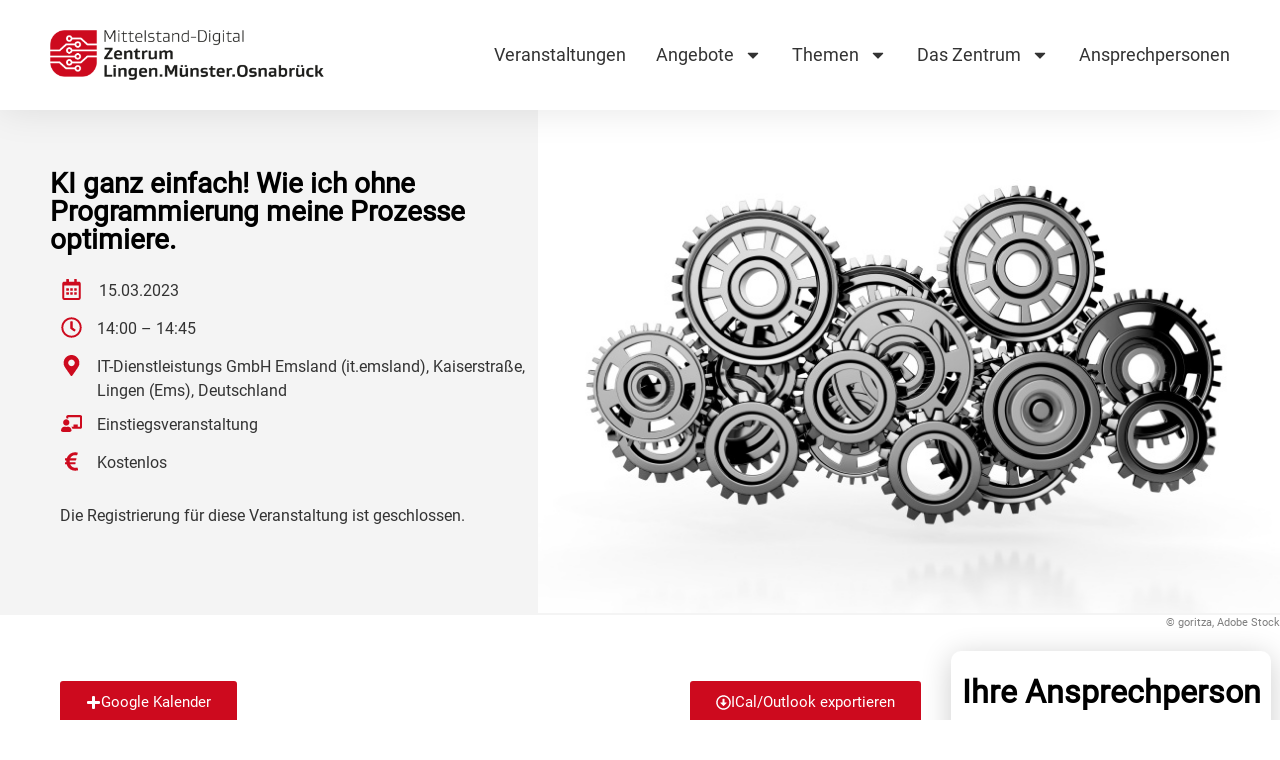

--- FILE ---
content_type: text/html; charset=UTF-8
request_url: https://digitalzentrum-lmo.de/veranstaltung/ki-zur-prozessoptimierung/
body_size: 32556
content:
<!doctype html>
<html lang="de">
<head>
	<meta charset="UTF-8">
	<meta name="viewport" content="width=device-width, initial-scale=1">
	<link rel="profile" href="https://gmpg.org/xfn/11">
	<meta name='robots' content='index, follow, max-image-preview:large, max-snippet:-1, max-video-preview:-1' />

	<!-- This site is optimized with the Yoast SEO plugin v26.8 - https://yoast.com/product/yoast-seo-wordpress/ -->
	<title>KI ganz einfach! Wie ich ohne Programmierung meine Prozesse optimiere. - Mittelstand-Digital Zentrum Lingen.Münster.Osnabrück</title>
	<meta name="description" content="Künstliche Intelligenz (KI) kann dabei helfen, auf Datenbasis Prozesse zu optimieren und so Mitarbeitende entlasten und die Geschäftstätigkeit eines Unternehmens steigern - auch in kleinen und mittleren Unternehmen. Im Workshop wird demonstriert, wie mit Hilfe von sogenannten No-Code Umgebungen unternehmerische Daten aufbereitet werden können und mit Hilfe von KI Lösungen erstellt werden, die Ihre Prozesse optimieren." />
	<link rel="canonical" href="https://digitalzentrum-lmo.de/veranstaltung/ki-zur-prozessoptimierung/" />
	<meta property="og:locale" content="de_DE" />
	<meta property="og:type" content="article" />
	<meta property="og:title" content="KI ganz einfach! Wie ich ohne Programmierung meine Prozesse optimiere. - Mittelstand-Digital Zentrum Lingen.Münster.Osnabrück" />
	<meta property="og:description" content="Künstliche Intelligenz (KI) kann dabei helfen, auf Datenbasis Prozesse zu optimieren und so Mitarbeitende entlasten und die Geschäftstätigkeit eines Unternehmens steigern - auch in kleinen und mittleren Unternehmen. Im Workshop wird demonstriert, wie mit Hilfe von sogenannten No-Code Umgebungen unternehmerische Daten aufbereitet werden können und mit Hilfe von KI Lösungen erstellt werden, die Ihre Prozesse optimieren." />
	<meta property="og:url" content="https://digitalzentrum-lmo.de/veranstaltung/ki-zur-prozessoptimierung/" />
	<meta property="og:site_name" content="Mittelstand-Digital Zentrum Lingen.Münster.Osnabrück" />
	<meta property="article:modified_time" content="2023-03-13T07:50:59+00:00" />
	<meta name="twitter:card" content="summary_large_image" />
	<meta name="twitter:site" content="@Digital_LMO" />
	<script type="application/ld+json" class="yoast-schema-graph">{"@context":"https://schema.org","@graph":[{"@type":"WebPage","@id":"https://digitalzentrum-lmo.de/veranstaltung/ki-zur-prozessoptimierung/","url":"https://digitalzentrum-lmo.de/veranstaltung/ki-zur-prozessoptimierung/","name":"KI ganz einfach! Wie ich ohne Programmierung meine Prozesse optimiere. - Mittelstand-Digital Zentrum Lingen.Münster.Osnabrück","isPartOf":{"@id":"https://digitalzentrum-lmo.de/#website"},"datePublished":"2023-01-31T07:18:16+00:00","dateModified":"2023-03-13T07:50:59+00:00","description":"Künstliche Intelligenz (KI) kann dabei helfen, auf Datenbasis Prozesse zu optimieren und so Mitarbeitende entlasten und die Geschäftstätigkeit eines Unternehmens steigern - auch in kleinen und mittleren Unternehmen. Im Workshop wird demonstriert, wie mit Hilfe von sogenannten No-Code Umgebungen unternehmerische Daten aufbereitet werden können und mit Hilfe von KI Lösungen erstellt werden, die Ihre Prozesse optimieren.","breadcrumb":{"@id":"https://digitalzentrum-lmo.de/veranstaltung/ki-zur-prozessoptimierung/#breadcrumb"},"inLanguage":"de","potentialAction":[{"@type":"ReadAction","target":["https://digitalzentrum-lmo.de/veranstaltung/ki-zur-prozessoptimierung/"]}]},{"@type":"BreadcrumbList","@id":"https://digitalzentrum-lmo.de/veranstaltung/ki-zur-prozessoptimierung/#breadcrumb","itemListElement":[{"@type":"ListItem","position":1,"name":"Startseite","item":"https://digitalzentrum-lmo.de/"},{"@type":"ListItem","position":2,"name":"KI ganz einfach! Wie ich ohne Programmierung meine Prozesse optimiere."}]},{"@type":"WebSite","@id":"https://digitalzentrum-lmo.de/#website","url":"https://digitalzentrum-lmo.de/","name":"Mittelstand-Digital Zentrum Lingen.Münster.Osnabrück","description":"","publisher":{"@id":"https://digitalzentrum-lmo.de/#organization"},"potentialAction":[{"@type":"SearchAction","target":{"@type":"EntryPoint","urlTemplate":"https://digitalzentrum-lmo.de/?s={search_term_string}"},"query-input":{"@type":"PropertyValueSpecification","valueRequired":true,"valueName":"search_term_string"}}],"inLanguage":"de"},{"@type":"Organization","@id":"https://digitalzentrum-lmo.de/#organization","name":"Mittelstand-Digital Zentrum Lingen.Münster.Osnabrück","url":"https://digitalzentrum-lmo.de/","logo":{"@type":"ImageObject","inLanguage":"de","@id":"https://digitalzentrum-lmo.de/#/schema/logo/image/","url":"https://digitalzentrum-lmo.de/wp-content/uploads/2022/08/MicrosoftTeams-image-8-1024x303-1.png","contentUrl":"https://digitalzentrum-lmo.de/wp-content/uploads/2022/08/MicrosoftTeams-image-8-1024x303-1.png","width":894,"height":163,"caption":"Mittelstand-Digital Zentrum Lingen.Münster.Osnabrück"},"image":{"@id":"https://digitalzentrum-lmo.de/#/schema/logo/image/"},"sameAs":["https://x.com/Digital_LMO","https://www.linkedin.com/company/mittelstand-digital-zentrum-lingen-mnster-osnabrck/?viewAsMember=true","https://www.instagram.com/mittelstanddigital_lmo/","https://www.youtube.com/channel/UCFY70yw1bJ2N3IsuITAXjvA"]}]}</script>
	<!-- / Yoast SEO plugin. -->


<link rel="alternate" type="application/rss+xml" title="Mittelstand-Digital Zentrum Lingen.Münster.Osnabrück &raquo; Feed" href="https://digitalzentrum-lmo.de/feed/" />
<link rel="alternate" type="application/rss+xml" title="Mittelstand-Digital Zentrum Lingen.Münster.Osnabrück &raquo; Kommentar-Feed" href="https://digitalzentrum-lmo.de/comments/feed/" />
<link rel="alternate" title="oEmbed (JSON)" type="application/json+oembed" href="https://digitalzentrum-lmo.de/wp-json/oembed/1.0/embed?url=https%3A%2F%2Fdigitalzentrum-lmo.de%2Fveranstaltung%2Fki-zur-prozessoptimierung%2F" />
<link rel="alternate" title="oEmbed (XML)" type="text/xml+oembed" href="https://digitalzentrum-lmo.de/wp-json/oembed/1.0/embed?url=https%3A%2F%2Fdigitalzentrum-lmo.de%2Fveranstaltung%2Fki-zur-prozessoptimierung%2F&#038;format=xml" />
<style id='wp-img-auto-sizes-contain-inline-css'>
img:is([sizes=auto i],[sizes^="auto," i]){contain-intrinsic-size:3000px 1500px}
/*# sourceURL=wp-img-auto-sizes-contain-inline-css */
</style>
<link rel='stylesheet' id='dce-animations-css' href='https://digitalzentrum-lmo.de/wp-content/plugins/dynamic-content-for-elementor/assets/css/animations.css?ver=3.3.23' media='all' />
<style id='wp-emoji-styles-inline-css'>

	img.wp-smiley, img.emoji {
		display: inline !important;
		border: none !important;
		box-shadow: none !important;
		height: 1em !important;
		width: 1em !important;
		margin: 0 0.07em !important;
		vertical-align: -0.1em !important;
		background: none !important;
		padding: 0 !important;
	}
/*# sourceURL=wp-emoji-styles-inline-css */
</style>
<link rel='stylesheet' id='wp-block-library-css' href='https://digitalzentrum-lmo.de/wp-includes/css/dist/block-library/style.min.css?ver=6.9' media='all' />
<style id='global-styles-inline-css'>
:root{--wp--preset--aspect-ratio--square: 1;--wp--preset--aspect-ratio--4-3: 4/3;--wp--preset--aspect-ratio--3-4: 3/4;--wp--preset--aspect-ratio--3-2: 3/2;--wp--preset--aspect-ratio--2-3: 2/3;--wp--preset--aspect-ratio--16-9: 16/9;--wp--preset--aspect-ratio--9-16: 9/16;--wp--preset--color--black: #000000;--wp--preset--color--cyan-bluish-gray: #abb8c3;--wp--preset--color--white: #ffffff;--wp--preset--color--pale-pink: #f78da7;--wp--preset--color--vivid-red: #cf2e2e;--wp--preset--color--luminous-vivid-orange: #ff6900;--wp--preset--color--luminous-vivid-amber: #fcb900;--wp--preset--color--light-green-cyan: #7bdcb5;--wp--preset--color--vivid-green-cyan: #00d084;--wp--preset--color--pale-cyan-blue: #8ed1fc;--wp--preset--color--vivid-cyan-blue: #0693e3;--wp--preset--color--vivid-purple: #9b51e0;--wp--preset--gradient--vivid-cyan-blue-to-vivid-purple: linear-gradient(135deg,rgb(6,147,227) 0%,rgb(155,81,224) 100%);--wp--preset--gradient--light-green-cyan-to-vivid-green-cyan: linear-gradient(135deg,rgb(122,220,180) 0%,rgb(0,208,130) 100%);--wp--preset--gradient--luminous-vivid-amber-to-luminous-vivid-orange: linear-gradient(135deg,rgb(252,185,0) 0%,rgb(255,105,0) 100%);--wp--preset--gradient--luminous-vivid-orange-to-vivid-red: linear-gradient(135deg,rgb(255,105,0) 0%,rgb(207,46,46) 100%);--wp--preset--gradient--very-light-gray-to-cyan-bluish-gray: linear-gradient(135deg,rgb(238,238,238) 0%,rgb(169,184,195) 100%);--wp--preset--gradient--cool-to-warm-spectrum: linear-gradient(135deg,rgb(74,234,220) 0%,rgb(151,120,209) 20%,rgb(207,42,186) 40%,rgb(238,44,130) 60%,rgb(251,105,98) 80%,rgb(254,248,76) 100%);--wp--preset--gradient--blush-light-purple: linear-gradient(135deg,rgb(255,206,236) 0%,rgb(152,150,240) 100%);--wp--preset--gradient--blush-bordeaux: linear-gradient(135deg,rgb(254,205,165) 0%,rgb(254,45,45) 50%,rgb(107,0,62) 100%);--wp--preset--gradient--luminous-dusk: linear-gradient(135deg,rgb(255,203,112) 0%,rgb(199,81,192) 50%,rgb(65,88,208) 100%);--wp--preset--gradient--pale-ocean: linear-gradient(135deg,rgb(255,245,203) 0%,rgb(182,227,212) 50%,rgb(51,167,181) 100%);--wp--preset--gradient--electric-grass: linear-gradient(135deg,rgb(202,248,128) 0%,rgb(113,206,126) 100%);--wp--preset--gradient--midnight: linear-gradient(135deg,rgb(2,3,129) 0%,rgb(40,116,252) 100%);--wp--preset--font-size--small: 13px;--wp--preset--font-size--medium: 20px;--wp--preset--font-size--large: 36px;--wp--preset--font-size--x-large: 42px;--wp--preset--spacing--20: 0.44rem;--wp--preset--spacing--30: 0.67rem;--wp--preset--spacing--40: 1rem;--wp--preset--spacing--50: 1.5rem;--wp--preset--spacing--60: 2.25rem;--wp--preset--spacing--70: 3.38rem;--wp--preset--spacing--80: 5.06rem;--wp--preset--shadow--natural: 6px 6px 9px rgba(0, 0, 0, 0.2);--wp--preset--shadow--deep: 12px 12px 50px rgba(0, 0, 0, 0.4);--wp--preset--shadow--sharp: 6px 6px 0px rgba(0, 0, 0, 0.2);--wp--preset--shadow--outlined: 6px 6px 0px -3px rgb(255, 255, 255), 6px 6px rgb(0, 0, 0);--wp--preset--shadow--crisp: 6px 6px 0px rgb(0, 0, 0);}:root { --wp--style--global--content-size: 800px;--wp--style--global--wide-size: 1200px; }:where(body) { margin: 0; }.wp-site-blocks > .alignleft { float: left; margin-right: 2em; }.wp-site-blocks > .alignright { float: right; margin-left: 2em; }.wp-site-blocks > .aligncenter { justify-content: center; margin-left: auto; margin-right: auto; }:where(.wp-site-blocks) > * { margin-block-start: 24px; margin-block-end: 0; }:where(.wp-site-blocks) > :first-child { margin-block-start: 0; }:where(.wp-site-blocks) > :last-child { margin-block-end: 0; }:root { --wp--style--block-gap: 24px; }:root :where(.is-layout-flow) > :first-child{margin-block-start: 0;}:root :where(.is-layout-flow) > :last-child{margin-block-end: 0;}:root :where(.is-layout-flow) > *{margin-block-start: 24px;margin-block-end: 0;}:root :where(.is-layout-constrained) > :first-child{margin-block-start: 0;}:root :where(.is-layout-constrained) > :last-child{margin-block-end: 0;}:root :where(.is-layout-constrained) > *{margin-block-start: 24px;margin-block-end: 0;}:root :where(.is-layout-flex){gap: 24px;}:root :where(.is-layout-grid){gap: 24px;}.is-layout-flow > .alignleft{float: left;margin-inline-start: 0;margin-inline-end: 2em;}.is-layout-flow > .alignright{float: right;margin-inline-start: 2em;margin-inline-end: 0;}.is-layout-flow > .aligncenter{margin-left: auto !important;margin-right: auto !important;}.is-layout-constrained > .alignleft{float: left;margin-inline-start: 0;margin-inline-end: 2em;}.is-layout-constrained > .alignright{float: right;margin-inline-start: 2em;margin-inline-end: 0;}.is-layout-constrained > .aligncenter{margin-left: auto !important;margin-right: auto !important;}.is-layout-constrained > :where(:not(.alignleft):not(.alignright):not(.alignfull)){max-width: var(--wp--style--global--content-size);margin-left: auto !important;margin-right: auto !important;}.is-layout-constrained > .alignwide{max-width: var(--wp--style--global--wide-size);}body .is-layout-flex{display: flex;}.is-layout-flex{flex-wrap: wrap;align-items: center;}.is-layout-flex > :is(*, div){margin: 0;}body .is-layout-grid{display: grid;}.is-layout-grid > :is(*, div){margin: 0;}body{padding-top: 0px;padding-right: 0px;padding-bottom: 0px;padding-left: 0px;}a:where(:not(.wp-element-button)){text-decoration: underline;}:root :where(.wp-element-button, .wp-block-button__link){background-color: #32373c;border-width: 0;color: #fff;font-family: inherit;font-size: inherit;font-style: inherit;font-weight: inherit;letter-spacing: inherit;line-height: inherit;padding-top: calc(0.667em + 2px);padding-right: calc(1.333em + 2px);padding-bottom: calc(0.667em + 2px);padding-left: calc(1.333em + 2px);text-decoration: none;text-transform: inherit;}.has-black-color{color: var(--wp--preset--color--black) !important;}.has-cyan-bluish-gray-color{color: var(--wp--preset--color--cyan-bluish-gray) !important;}.has-white-color{color: var(--wp--preset--color--white) !important;}.has-pale-pink-color{color: var(--wp--preset--color--pale-pink) !important;}.has-vivid-red-color{color: var(--wp--preset--color--vivid-red) !important;}.has-luminous-vivid-orange-color{color: var(--wp--preset--color--luminous-vivid-orange) !important;}.has-luminous-vivid-amber-color{color: var(--wp--preset--color--luminous-vivid-amber) !important;}.has-light-green-cyan-color{color: var(--wp--preset--color--light-green-cyan) !important;}.has-vivid-green-cyan-color{color: var(--wp--preset--color--vivid-green-cyan) !important;}.has-pale-cyan-blue-color{color: var(--wp--preset--color--pale-cyan-blue) !important;}.has-vivid-cyan-blue-color{color: var(--wp--preset--color--vivid-cyan-blue) !important;}.has-vivid-purple-color{color: var(--wp--preset--color--vivid-purple) !important;}.has-black-background-color{background-color: var(--wp--preset--color--black) !important;}.has-cyan-bluish-gray-background-color{background-color: var(--wp--preset--color--cyan-bluish-gray) !important;}.has-white-background-color{background-color: var(--wp--preset--color--white) !important;}.has-pale-pink-background-color{background-color: var(--wp--preset--color--pale-pink) !important;}.has-vivid-red-background-color{background-color: var(--wp--preset--color--vivid-red) !important;}.has-luminous-vivid-orange-background-color{background-color: var(--wp--preset--color--luminous-vivid-orange) !important;}.has-luminous-vivid-amber-background-color{background-color: var(--wp--preset--color--luminous-vivid-amber) !important;}.has-light-green-cyan-background-color{background-color: var(--wp--preset--color--light-green-cyan) !important;}.has-vivid-green-cyan-background-color{background-color: var(--wp--preset--color--vivid-green-cyan) !important;}.has-pale-cyan-blue-background-color{background-color: var(--wp--preset--color--pale-cyan-blue) !important;}.has-vivid-cyan-blue-background-color{background-color: var(--wp--preset--color--vivid-cyan-blue) !important;}.has-vivid-purple-background-color{background-color: var(--wp--preset--color--vivid-purple) !important;}.has-black-border-color{border-color: var(--wp--preset--color--black) !important;}.has-cyan-bluish-gray-border-color{border-color: var(--wp--preset--color--cyan-bluish-gray) !important;}.has-white-border-color{border-color: var(--wp--preset--color--white) !important;}.has-pale-pink-border-color{border-color: var(--wp--preset--color--pale-pink) !important;}.has-vivid-red-border-color{border-color: var(--wp--preset--color--vivid-red) !important;}.has-luminous-vivid-orange-border-color{border-color: var(--wp--preset--color--luminous-vivid-orange) !important;}.has-luminous-vivid-amber-border-color{border-color: var(--wp--preset--color--luminous-vivid-amber) !important;}.has-light-green-cyan-border-color{border-color: var(--wp--preset--color--light-green-cyan) !important;}.has-vivid-green-cyan-border-color{border-color: var(--wp--preset--color--vivid-green-cyan) !important;}.has-pale-cyan-blue-border-color{border-color: var(--wp--preset--color--pale-cyan-blue) !important;}.has-vivid-cyan-blue-border-color{border-color: var(--wp--preset--color--vivid-cyan-blue) !important;}.has-vivid-purple-border-color{border-color: var(--wp--preset--color--vivid-purple) !important;}.has-vivid-cyan-blue-to-vivid-purple-gradient-background{background: var(--wp--preset--gradient--vivid-cyan-blue-to-vivid-purple) !important;}.has-light-green-cyan-to-vivid-green-cyan-gradient-background{background: var(--wp--preset--gradient--light-green-cyan-to-vivid-green-cyan) !important;}.has-luminous-vivid-amber-to-luminous-vivid-orange-gradient-background{background: var(--wp--preset--gradient--luminous-vivid-amber-to-luminous-vivid-orange) !important;}.has-luminous-vivid-orange-to-vivid-red-gradient-background{background: var(--wp--preset--gradient--luminous-vivid-orange-to-vivid-red) !important;}.has-very-light-gray-to-cyan-bluish-gray-gradient-background{background: var(--wp--preset--gradient--very-light-gray-to-cyan-bluish-gray) !important;}.has-cool-to-warm-spectrum-gradient-background{background: var(--wp--preset--gradient--cool-to-warm-spectrum) !important;}.has-blush-light-purple-gradient-background{background: var(--wp--preset--gradient--blush-light-purple) !important;}.has-blush-bordeaux-gradient-background{background: var(--wp--preset--gradient--blush-bordeaux) !important;}.has-luminous-dusk-gradient-background{background: var(--wp--preset--gradient--luminous-dusk) !important;}.has-pale-ocean-gradient-background{background: var(--wp--preset--gradient--pale-ocean) !important;}.has-electric-grass-gradient-background{background: var(--wp--preset--gradient--electric-grass) !important;}.has-midnight-gradient-background{background: var(--wp--preset--gradient--midnight) !important;}.has-small-font-size{font-size: var(--wp--preset--font-size--small) !important;}.has-medium-font-size{font-size: var(--wp--preset--font-size--medium) !important;}.has-large-font-size{font-size: var(--wp--preset--font-size--large) !important;}.has-x-large-font-size{font-size: var(--wp--preset--font-size--x-large) !important;}
:root :where(.wp-block-pullquote){font-size: 1.5em;line-height: 1.6;}
/*# sourceURL=global-styles-inline-css */
</style>
<link rel='stylesheet' id='dce-style-css' href='https://digitalzentrum-lmo.de/wp-content/plugins/dynamic-content-for-elementor/assets/css/style.min.css?ver=3.3.23' media='all' />
<link rel='stylesheet' id='dce-hidden-label-css' href='https://digitalzentrum-lmo.de/wp-content/plugins/dynamic-content-for-elementor/assets/css/hidden-label.min.css?ver=3.3.23' media='all' />
<link rel='stylesheet' id='dce-dynamic-visibility-css' href='https://digitalzentrum-lmo.de/wp-content/plugins/dynamic-content-for-elementor/assets/css/dynamic-visibility.min.css?ver=3.3.23' media='all' />
<link rel='stylesheet' id='dce-tooltip-css' href='https://digitalzentrum-lmo.de/wp-content/plugins/dynamic-content-for-elementor/assets/css/tooltip.min.css?ver=3.3.23' media='all' />
<link rel='stylesheet' id='dce-reveal-css' href='https://digitalzentrum-lmo.de/wp-content/plugins/dynamic-content-for-elementor/assets/css/reveal.min.css?ver=3.3.23' media='all' />
<link rel='stylesheet' id='dce-plyr-css' href='https://digitalzentrum-lmo.de/wp-content/plugins/dynamic-content-for-elementor/assets/node/plyr/plyr.css?ver=3.3.23' media='all' />
<link rel='stylesheet' id='hello-elementor-css' href='https://digitalzentrum-lmo.de/wp-content/themes/hello-elementor/assets/css/reset.css?ver=3.4.6' media='all' />
<link rel='stylesheet' id='hello-elementor-theme-style-css' href='https://digitalzentrum-lmo.de/wp-content/themes/hello-elementor/assets/css/theme.css?ver=3.4.6' media='all' />
<link rel='stylesheet' id='hello-elementor-header-footer-css' href='https://digitalzentrum-lmo.de/wp-content/themes/hello-elementor/assets/css/header-footer.css?ver=3.4.6' media='all' />
<link rel='stylesheet' id='elementor-frontend-css' href='https://digitalzentrum-lmo.de/wp-content/plugins/elementor/assets/css/frontend.min.css?ver=3.33.4' media='all' />
<style id='elementor-frontend-inline-css'>
.elementor-1942 .elementor-element.elementor-element-df61a8e:not(.elementor-motion-effects-element-type-background) > .elementor-widget-wrap, .elementor-1942 .elementor-element.elementor-element-df61a8e > .elementor-widget-wrap > .elementor-motion-effects-container > .elementor-motion-effects-layer{background-image:url("https://digitalzentrum-lmo.de/wp-content/uploads/2022/11/AdobeStock_69758332_goritza-1.jpeg");}.elementor-1942 .elementor-element.elementor-element-1d1a60d6:not(.elementor-motion-effects-element-type-background) > .elementor-widget-wrap, .elementor-1942 .elementor-element.elementor-element-1d1a60d6 > .elementor-widget-wrap > .elementor-motion-effects-container > .elementor-motion-effects-layer{background-image:url("https://digitalzentrum-lmo.de/wp-content/uploads/2022/11/AdobeStock_69758332_goritza-1.jpeg");}
/*# sourceURL=elementor-frontend-inline-css */
</style>
<link rel='stylesheet' id='widget-image-css' href='https://digitalzentrum-lmo.de/wp-content/plugins/elementor/assets/css/widget-image.min.css?ver=3.33.4' media='all' />
<link rel='stylesheet' id='widget-nav-menu-css' href='https://digitalzentrum-lmo.de/wp-content/plugins/elementor-pro/assets/css/widget-nav-menu.min.css?ver=3.33.2' media='all' />
<link rel='stylesheet' id='e-sticky-css' href='https://digitalzentrum-lmo.de/wp-content/plugins/elementor-pro/assets/css/modules/sticky.min.css?ver=3.33.2' media='all' />
<link rel='stylesheet' id='widget-divider-css' href='https://digitalzentrum-lmo.de/wp-content/plugins/elementor/assets/css/widget-divider.min.css?ver=3.33.4' media='all' />
<link rel='stylesheet' id='widget-heading-css' href='https://digitalzentrum-lmo.de/wp-content/plugins/elementor/assets/css/widget-heading.min.css?ver=3.33.4' media='all' />
<link rel='stylesheet' id='dce-acf-css' href='https://digitalzentrum-lmo.de/wp-content/plugins/dynamic-content-for-elementor/assets/css/acf-fields.min.css?ver=3.3.23' media='all' />
<link rel='stylesheet' id='dce-acf-repeater-css' href='https://digitalzentrum-lmo.de/wp-content/plugins/dynamic-content-for-elementor/assets/css/acf-repeater.min.css?ver=3.3.23' media='all' />
<link rel='stylesheet' id='dce-datatables-css' href='https://digitalzentrum-lmo.de/wp-content/plugins/dynamic-content-for-elementor/assets/node/datatables/datatables.min.css?ver=3.3.23' media='all' />
<link rel='stylesheet' id='dce-accordionjs-css' href='https://digitalzentrum-lmo.de/wp-content/plugins/dynamic-content-for-elementor/assets/node/accordionjs/accordion.css?ver=3.3.23' media='all' />
<link rel='stylesheet' id='swiper-css' href='https://digitalzentrum-lmo.de/wp-content/plugins/elementor/assets/lib/swiper/v8/css/swiper.min.css?ver=8.4.5' media='all' />
<link rel='stylesheet' id='dce-acfslider-css' href='https://digitalzentrum-lmo.de/wp-content/plugins/dynamic-content-for-elementor/assets/css/acf-slider.min.css?ver=3.3.23' media='all' />
<link rel='stylesheet' id='e-swiper-css' href='https://digitalzentrum-lmo.de/wp-content/plugins/elementor/assets/css/conditionals/e-swiper.min.css?ver=3.33.4' media='all' />
<link rel='stylesheet' id='dce-add-to-calendar-css' href='https://digitalzentrum-lmo.de/wp-content/plugins/dynamic-content-for-elementor/assets/css/add-to-calendar.min.css?ver=3.3.23' media='all' />
<link rel='stylesheet' id='widget-post-navigation-css' href='https://digitalzentrum-lmo.de/wp-content/plugins/elementor-pro/assets/css/widget-post-navigation.min.css?ver=3.33.2' media='all' />
<link rel='stylesheet' id='widget-form-css' href='https://digitalzentrum-lmo.de/wp-content/plugins/elementor-pro/assets/css/widget-form.min.css?ver=3.33.2' media='all' />
<link rel='stylesheet' id='e-animation-fadeIn-css' href='https://digitalzentrum-lmo.de/wp-content/plugins/elementor/assets/lib/animations/styles/fadeIn.min.css?ver=3.33.4' media='all' />
<link rel='stylesheet' id='e-popup-css' href='https://digitalzentrum-lmo.de/wp-content/plugins/elementor-pro/assets/css/conditionals/popup.min.css?ver=3.33.2' media='all' />
<link rel='stylesheet' id='elementor-post-7-css' href='https://digitalzentrum-lmo.de/wp-content/uploads/elementor/css/post-7.css?ver=1769029992' media='all' />
<link rel='stylesheet' id='dashicons-css' href='https://digitalzentrum-lmo.de/wp-includes/css/dashicons.min.css?ver=6.9' media='all' />
<link rel='stylesheet' id='font-awesome-5-all-css' href='https://digitalzentrum-lmo.de/wp-content/plugins/elementor/assets/lib/font-awesome/css/all.min.css?ver=3.33.4' media='all' />
<link rel='stylesheet' id='font-awesome-4-shim-css' href='https://digitalzentrum-lmo.de/wp-content/plugins/elementor/assets/lib/font-awesome/css/v4-shims.min.css?ver=3.33.4' media='all' />
<link rel='stylesheet' id='elementor-post-71-css' href='https://digitalzentrum-lmo.de/wp-content/uploads/elementor/css/post-71.css?ver=1769029992' media='all' />
<link rel='stylesheet' id='elementor-post-105-css' href='https://digitalzentrum-lmo.de/wp-content/uploads/elementor/css/post-105.css?ver=1769029992' media='all' />
<link rel='stylesheet' id='elementor-post-1942-css' href='https://digitalzentrum-lmo.de/wp-content/uploads/elementor/css/post-1942.css?ver=1769030340' media='all' />
<link rel='stylesheet' id='elementor-post-4378-css' href='https://digitalzentrum-lmo.de/wp-content/uploads/elementor/css/post-4378.css?ver=1769029992' media='all' />
<link rel='stylesheet' id='wp_mailjet_form_builder_widget-widget-front-styles-css' href='https://digitalzentrum-lmo.de/wp-content/plugins/mailjet-for-wordpress/src/widgetformbuilder/css/front-widget.css?ver=6.1.6' media='all' />
<link rel='stylesheet' id='newsletter-css' href='https://digitalzentrum-lmo.de/wp-content/plugins/newsletter/style.css?ver=9.1.1' media='all' />
<link rel='stylesheet' id='borlabs-cookie-css' href='https://digitalzentrum-lmo.de/wp-content/cache/borlabs-cookie/borlabs-cookie_1_de.css?ver=2.3.6-17' media='all' />
<link rel='stylesheet' id='hello-elementor-child-style-css' href='https://digitalzentrum-lmo.de/wp-content/themes/hello-theme-child-master/style.css?ver=1.0.0' media='all' />
<link rel='stylesheet' id='um_modal-css' href='https://digitalzentrum-lmo.de/wp-content/plugins/ultimate-member/assets/css/um-modal.min.css?ver=2.11.1' media='all' />
<link rel='stylesheet' id='um_ui-css' href='https://digitalzentrum-lmo.de/wp-content/plugins/ultimate-member/assets/libs/jquery-ui/jquery-ui.min.css?ver=1.13.2' media='all' />
<link rel='stylesheet' id='um_tipsy-css' href='https://digitalzentrum-lmo.de/wp-content/plugins/ultimate-member/assets/libs/tipsy/tipsy.min.css?ver=1.0.0a' media='all' />
<link rel='stylesheet' id='um_raty-css' href='https://digitalzentrum-lmo.de/wp-content/plugins/ultimate-member/assets/libs/raty/um-raty.min.css?ver=2.6.0' media='all' />
<link rel='stylesheet' id='select2-css' href='https://digitalzentrum-lmo.de/wp-content/plugins/ultimate-member/assets/libs/select2/select2.min.css?ver=4.0.13' media='all' />
<link rel='stylesheet' id='um_fileupload-css' href='https://digitalzentrum-lmo.de/wp-content/plugins/ultimate-member/assets/css/um-fileupload.min.css?ver=2.11.1' media='all' />
<link rel='stylesheet' id='um_confirm-css' href='https://digitalzentrum-lmo.de/wp-content/plugins/ultimate-member/assets/libs/um-confirm/um-confirm.min.css?ver=1.0' media='all' />
<link rel='stylesheet' id='um_datetime-css' href='https://digitalzentrum-lmo.de/wp-content/plugins/ultimate-member/assets/libs/pickadate/default.min.css?ver=3.6.2' media='all' />
<link rel='stylesheet' id='um_datetime_date-css' href='https://digitalzentrum-lmo.de/wp-content/plugins/ultimate-member/assets/libs/pickadate/default.date.min.css?ver=3.6.2' media='all' />
<link rel='stylesheet' id='um_datetime_time-css' href='https://digitalzentrum-lmo.de/wp-content/plugins/ultimate-member/assets/libs/pickadate/default.time.min.css?ver=3.6.2' media='all' />
<link rel='stylesheet' id='um_fonticons_ii-css' href='https://digitalzentrum-lmo.de/wp-content/plugins/ultimate-member/assets/libs/legacy/fonticons/fonticons-ii.min.css?ver=2.11.1' media='all' />
<link rel='stylesheet' id='um_fonticons_fa-css' href='https://digitalzentrum-lmo.de/wp-content/plugins/ultimate-member/assets/libs/legacy/fonticons/fonticons-fa.min.css?ver=2.11.1' media='all' />
<link rel='stylesheet' id='um_fontawesome-css' href='https://digitalzentrum-lmo.de/wp-content/plugins/ultimate-member/assets/css/um-fontawesome.min.css?ver=6.5.2' media='all' />
<link rel='stylesheet' id='um_common-css' href='https://digitalzentrum-lmo.de/wp-content/plugins/ultimate-member/assets/css/common.min.css?ver=2.11.1' media='all' />
<link rel='stylesheet' id='um_responsive-css' href='https://digitalzentrum-lmo.de/wp-content/plugins/ultimate-member/assets/css/um-responsive.min.css?ver=2.11.1' media='all' />
<link rel='stylesheet' id='um_styles-css' href='https://digitalzentrum-lmo.de/wp-content/plugins/ultimate-member/assets/css/um-styles.min.css?ver=2.11.1' media='all' />
<link rel='stylesheet' id='um_crop-css' href='https://digitalzentrum-lmo.de/wp-content/plugins/ultimate-member/assets/libs/cropper/cropper.min.css?ver=1.6.1' media='all' />
<link rel='stylesheet' id='um_profile-css' href='https://digitalzentrum-lmo.de/wp-content/plugins/ultimate-member/assets/css/um-profile.min.css?ver=2.11.1' media='all' />
<link rel='stylesheet' id='um_account-css' href='https://digitalzentrum-lmo.de/wp-content/plugins/ultimate-member/assets/css/um-account.min.css?ver=2.11.1' media='all' />
<link rel='stylesheet' id='um_misc-css' href='https://digitalzentrum-lmo.de/wp-content/plugins/ultimate-member/assets/css/um-misc.min.css?ver=2.11.1' media='all' />
<link rel='stylesheet' id='um_default_css-css' href='https://digitalzentrum-lmo.de/wp-content/plugins/ultimate-member/assets/css/um-old-default.min.css?ver=2.11.1' media='all' />
<script src="https://digitalzentrum-lmo.de/wp-includes/js/jquery/jquery.min.js?ver=3.7.1" id="jquery-core-js"></script>
<script src="https://digitalzentrum-lmo.de/wp-includes/js/jquery/jquery-migrate.min.js?ver=3.4.1" id="jquery-migrate-js"></script>
<script src="https://digitalzentrum-lmo.de/wp-content/plugins/elementor/assets/lib/font-awesome/js/v4-shims.min.js?ver=3.33.4" id="font-awesome-4-shim-js"></script>
<script src="https://digitalzentrum-lmo.de/wp-content/plugins/ultimate-member/assets/js/um-gdpr.min.js?ver=2.11.1" id="um-gdpr-js"></script>
<link rel="https://api.w.org/" href="https://digitalzentrum-lmo.de/wp-json/" /><link rel="alternate" title="JSON" type="application/json" href="https://digitalzentrum-lmo.de/wp-json/wp/v2/veranstaltung/8733" /><link rel="EditURI" type="application/rsd+xml" title="RSD" href="https://digitalzentrum-lmo.de/xmlrpc.php?rsd" />
<meta name="generator" content="WordPress 6.9" />
<link rel='shortlink' href='https://digitalzentrum-lmo.de/?p=8733' />
  
<meta name="format-detection" content="telephone=no"/>
  
<meta name="generator" content="Elementor 3.33.4; features: e_font_icon_svg, additional_custom_breakpoints; settings: css_print_method-external, google_font-enabled, font_display-block">
			<style>
				.e-con.e-parent:nth-of-type(n+4):not(.e-lazyloaded):not(.e-no-lazyload),
				.e-con.e-parent:nth-of-type(n+4):not(.e-lazyloaded):not(.e-no-lazyload) * {
					background-image: none !important;
				}
				@media screen and (max-height: 1024px) {
					.e-con.e-parent:nth-of-type(n+3):not(.e-lazyloaded):not(.e-no-lazyload),
					.e-con.e-parent:nth-of-type(n+3):not(.e-lazyloaded):not(.e-no-lazyload) * {
						background-image: none !important;
					}
				}
				@media screen and (max-height: 640px) {
					.e-con.e-parent:nth-of-type(n+2):not(.e-lazyloaded):not(.e-no-lazyload),
					.e-con.e-parent:nth-of-type(n+2):not(.e-lazyloaded):not(.e-no-lazyload) * {
						background-image: none !important;
					}
				}
			</style>
			<link rel="icon" href="https://digitalzentrum-lmo.de/wp-content/uploads/2022/09/cropped-MD_zentren_deutschlandweit_RGB_300dpi-e1664437480777-32x32.jpg" sizes="32x32" />
<link rel="icon" href="https://digitalzentrum-lmo.de/wp-content/uploads/2022/09/cropped-MD_zentren_deutschlandweit_RGB_300dpi-e1664437480777-192x192.jpg" sizes="192x192" />
<link rel="apple-touch-icon" href="https://digitalzentrum-lmo.de/wp-content/uploads/2022/09/cropped-MD_zentren_deutschlandweit_RGB_300dpi-e1664437480777-180x180.jpg" />
<meta name="msapplication-TileImage" content="https://digitalzentrum-lmo.de/wp-content/uploads/2022/09/cropped-MD_zentren_deutschlandweit_RGB_300dpi-e1664437480777-270x270.jpg" />
</head>
<body class="wp-singular veranstaltung-template-default single single-veranstaltung postid-8733 wp-custom-logo wp-embed-responsive wp-theme-hello-elementor wp-child-theme-hello-theme-child-master hello-elementor-default elementor-default elementor-kit-7 elementor-page-1942">


<a class="skip-link screen-reader-text" href="#content">Zum Inhalt springen</a>

		<header data-elementor-type="header" data-elementor-id="71" class="elementor elementor-71 elementor-location-header" data-elementor-post-type="elementor_library">
					<header class="elementor-section elementor-top-section elementor-element elementor-element-2a2b7023 elementor-section-content-middle sticky-header elementor-section-boxed elementor-section-height-default elementor-section-height-default" data-id="2a2b7023" data-element_type="section" data-settings="{&quot;sticky&quot;:&quot;top&quot;,&quot;sticky_on&quot;:[&quot;desktop&quot;],&quot;sticky_effects_offset&quot;:50,&quot;background_background&quot;:&quot;classic&quot;,&quot;sticky_offset&quot;:0,&quot;sticky_anchor_link_offset&quot;:0}">
						<div class="elementor-container elementor-column-gap-default">
					<div class="elementor-column elementor-col-100 elementor-top-column elementor-element elementor-element-75758c49" data-id="75758c49" data-element_type="column">
			<div class="elementor-widget-wrap elementor-element-populated">
						<div class="elementor-element elementor-element-5878ce23 logo elementor-widget__width-auto elementor-widget elementor-widget-theme-site-logo elementor-widget-image" data-id="5878ce23" data-element_type="widget" data-widget_type="theme-site-logo.default">
				<div class="elementor-widget-container">
											<a href="https://digitalzentrum-lmo.de">
			<img fetchpriority="high" width="894" height="163" src="https://digitalzentrum-lmo.de/wp-content/uploads/2022/08/MicrosoftTeams-image-8-1024x303-1.png" class="attachment-full size-full wp-image-7828" alt="" srcset="https://digitalzentrum-lmo.de/wp-content/uploads/2022/08/MicrosoftTeams-image-8-1024x303-1.png 894w, https://digitalzentrum-lmo.de/wp-content/uploads/2022/08/MicrosoftTeams-image-8-1024x303-1-300x55.png 300w, https://digitalzentrum-lmo.de/wp-content/uploads/2022/08/MicrosoftTeams-image-8-1024x303-1-768x140.png 768w" sizes="(max-width: 894px) 100vw, 894px" />				</a>
											</div>
				</div>
				<div class="elementor-element elementor-element-2cf78f0d elementor-nav-menu__text-align-center elementor-nav-menu--stretch elementor-widget__width-auto elementor-nav-menu--dropdown-tablet elementor-nav-menu--toggle elementor-nav-menu--burger elementor-widget elementor-widget-nav-menu" data-id="2cf78f0d" data-element_type="widget" data-settings="{&quot;full_width&quot;:&quot;stretch&quot;,&quot;layout&quot;:&quot;horizontal&quot;,&quot;submenu_icon&quot;:{&quot;value&quot;:&quot;&lt;svg aria-hidden=\&quot;true\&quot; class=\&quot;e-font-icon-svg e-fas-caret-down\&quot; viewBox=\&quot;0 0 320 512\&quot; xmlns=\&quot;http:\/\/www.w3.org\/2000\/svg\&quot;&gt;&lt;path d=\&quot;M31.3 192h257.3c17.8 0 26.7 21.5 14.1 34.1L174.1 354.8c-7.8 7.8-20.5 7.8-28.3 0L17.2 226.1C4.6 213.5 13.5 192 31.3 192z\&quot;&gt;&lt;\/path&gt;&lt;\/svg&gt;&quot;,&quot;library&quot;:&quot;fa-solid&quot;},&quot;toggle&quot;:&quot;burger&quot;}" data-widget_type="nav-menu.default">
				<div class="elementor-widget-container">
								<nav aria-label="Menü" class="elementor-nav-menu--main elementor-nav-menu__container elementor-nav-menu--layout-horizontal e--pointer-none">
				<ul id="menu-1-2cf78f0d" class="elementor-nav-menu"><li class="menu-item menu-item-type-post_type menu-item-object-page menu-item-51"><a href="https://digitalzentrum-lmo.de/aktuelle-veranstaltungen/" class="elementor-item">Veranstaltungen</a></li>
<li class="menu-item menu-item-type-custom menu-item-object-custom menu-item-has-children menu-item-52"><a class="elementor-item">Angebote</a>
<ul class="sub-menu elementor-nav-menu--dropdown">
	<li class="menu-item menu-item-type-post_type menu-item-object-page menu-item-22595"><a href="https://digitalzentrum-lmo.de/mitmachen/" class="elementor-sub-item">Mitmachen</a></li>
	<li class="menu-item menu-item-type-post_type menu-item-object-page menu-item-55"><a href="https://digitalzentrum-lmo.de/kooperationen/" class="elementor-sub-item">Kooperieren</a></li>
	<li class="menu-item menu-item-type-post_type menu-item-object-page menu-item-18650"><a href="https://digitalzentrum-lmo.de/software4kmu/" class="elementor-sub-item">Software4KMU</a></li>
	<li class="menu-item menu-item-type-post_type menu-item-object-page menu-item-53"><a href="https://digitalzentrum-lmo.de/praxisprojekte-digitalisierung/" class="elementor-sub-item">Praxisprojekte</a></li>
	<li class="menu-item menu-item-type-post_type menu-item-object-page menu-item-54"><a href="https://digitalzentrum-lmo.de/demonstratoren/" class="elementor-sub-item">Demonstratoren</a></li>
	<li class="menu-item menu-item-type-post_type menu-item-object-page menu-item-4377"><a href="https://digitalzentrum-lmo.de/online-kurse-digitale-transformation/" class="elementor-sub-item">Selbstlernangebote</a></li>
</ul>
</li>
<li class="menu-item menu-item-type-custom menu-item-object-custom menu-item-has-children menu-item-56"><a class="elementor-item">Themen</a>
<ul class="sub-menu elementor-nav-menu--dropdown">
	<li class="menu-item menu-item-type-post_type menu-item-object-page menu-item-58"><a href="https://digitalzentrum-lmo.de/daten-und-trends/" class="elementor-sub-item">Daten und Trends</a></li>
	<li class="menu-item menu-item-type-post_type menu-item-object-page menu-item-59"><a href="https://digitalzentrum-lmo.de/strategie-und-innovation/" class="elementor-sub-item">Strategie und Innovation</a></li>
	<li class="menu-item menu-item-type-post_type menu-item-object-page menu-item-60"><a href="https://digitalzentrum-lmo.de/digitale-technologien/" class="elementor-sub-item">Technologie</a></li>
	<li class="menu-item menu-item-type-post_type menu-item-object-page menu-item-12860"><a href="https://digitalzentrum-lmo.de/veraenderungsfaehigkeit/" class="elementor-sub-item">Veränderungsfähigkeit</a></li>
	<li class="menu-item menu-item-type-post_type menu-item-object-page menu-item-57"><a href="https://digitalzentrum-lmo.de/agrarwirtschaft/" class="elementor-sub-item">Agrarwirtschaft</a></li>
	<li class="menu-item menu-item-type-post_type menu-item-object-page menu-item-7800"><a href="https://digitalzentrum-lmo.de/kuenstliche-intelligenz/" class="elementor-sub-item">Künstliche Intelligenz</a></li>
</ul>
</li>
<li class="menu-item menu-item-type-custom menu-item-object-custom menu-item-has-children menu-item-62"><a class="elementor-item">Das Zentrum</a>
<ul class="sub-menu elementor-nav-menu--dropdown">
	<li class="menu-item menu-item-type-post_type menu-item-object-page menu-item-63"><a href="https://digitalzentrum-lmo.de/das-tun-wir/" class="elementor-sub-item">Das tun wir</a></li>
	<li class="menu-item menu-item-type-post_type menu-item-object-page menu-item-66"><a href="https://digitalzentrum-lmo.de/das-sind-wir/" class="elementor-sub-item">Das sind wir</a></li>
	<li class="menu-item menu-item-type-post_type menu-item-object-page menu-item-65"><a href="https://digitalzentrum-lmo.de/hintergruende/" class="elementor-sub-item">Hintergründe</a></li>
</ul>
</li>
<li class="menu-item menu-item-type-post_type menu-item-object-page menu-item-64"><a href="https://digitalzentrum-lmo.de/ansprechpersonen/" class="elementor-item">Ansprechpersonen</a></li>
</ul>			</nav>
					<div class="elementor-menu-toggle" role="button" tabindex="0" aria-label="Menü Umschalter" aria-expanded="false">
			<svg aria-hidden="true" role="presentation" class="elementor-menu-toggle__icon--open e-font-icon-svg e-eicon-menu-bar" viewBox="0 0 1000 1000" xmlns="http://www.w3.org/2000/svg"><path d="M104 333H896C929 333 958 304 958 271S929 208 896 208H104C71 208 42 237 42 271S71 333 104 333ZM104 583H896C929 583 958 554 958 521S929 458 896 458H104C71 458 42 487 42 521S71 583 104 583ZM104 833H896C929 833 958 804 958 771S929 708 896 708H104C71 708 42 737 42 771S71 833 104 833Z"></path></svg><svg aria-hidden="true" role="presentation" class="elementor-menu-toggle__icon--close e-font-icon-svg e-eicon-close" viewBox="0 0 1000 1000" xmlns="http://www.w3.org/2000/svg"><path d="M742 167L500 408 258 167C246 154 233 150 217 150 196 150 179 158 167 167 154 179 150 196 150 212 150 229 154 242 171 254L408 500 167 742C138 771 138 800 167 829 196 858 225 858 254 829L496 587 738 829C750 842 767 846 783 846 800 846 817 842 829 829 842 817 846 804 846 783 846 767 842 750 829 737L588 500 833 258C863 229 863 200 833 171 804 137 775 137 742 167Z"></path></svg>		</div>
					<nav class="elementor-nav-menu--dropdown elementor-nav-menu__container" aria-hidden="true">
				<ul id="menu-2-2cf78f0d" class="elementor-nav-menu"><li class="menu-item menu-item-type-post_type menu-item-object-page menu-item-51"><a href="https://digitalzentrum-lmo.de/aktuelle-veranstaltungen/" class="elementor-item" tabindex="-1">Veranstaltungen</a></li>
<li class="menu-item menu-item-type-custom menu-item-object-custom menu-item-has-children menu-item-52"><a class="elementor-item" tabindex="-1">Angebote</a>
<ul class="sub-menu elementor-nav-menu--dropdown">
	<li class="menu-item menu-item-type-post_type menu-item-object-page menu-item-22595"><a href="https://digitalzentrum-lmo.de/mitmachen/" class="elementor-sub-item" tabindex="-1">Mitmachen</a></li>
	<li class="menu-item menu-item-type-post_type menu-item-object-page menu-item-55"><a href="https://digitalzentrum-lmo.de/kooperationen/" class="elementor-sub-item" tabindex="-1">Kooperieren</a></li>
	<li class="menu-item menu-item-type-post_type menu-item-object-page menu-item-18650"><a href="https://digitalzentrum-lmo.de/software4kmu/" class="elementor-sub-item" tabindex="-1">Software4KMU</a></li>
	<li class="menu-item menu-item-type-post_type menu-item-object-page menu-item-53"><a href="https://digitalzentrum-lmo.de/praxisprojekte-digitalisierung/" class="elementor-sub-item" tabindex="-1">Praxisprojekte</a></li>
	<li class="menu-item menu-item-type-post_type menu-item-object-page menu-item-54"><a href="https://digitalzentrum-lmo.de/demonstratoren/" class="elementor-sub-item" tabindex="-1">Demonstratoren</a></li>
	<li class="menu-item menu-item-type-post_type menu-item-object-page menu-item-4377"><a href="https://digitalzentrum-lmo.de/online-kurse-digitale-transformation/" class="elementor-sub-item" tabindex="-1">Selbstlernangebote</a></li>
</ul>
</li>
<li class="menu-item menu-item-type-custom menu-item-object-custom menu-item-has-children menu-item-56"><a class="elementor-item" tabindex="-1">Themen</a>
<ul class="sub-menu elementor-nav-menu--dropdown">
	<li class="menu-item menu-item-type-post_type menu-item-object-page menu-item-58"><a href="https://digitalzentrum-lmo.de/daten-und-trends/" class="elementor-sub-item" tabindex="-1">Daten und Trends</a></li>
	<li class="menu-item menu-item-type-post_type menu-item-object-page menu-item-59"><a href="https://digitalzentrum-lmo.de/strategie-und-innovation/" class="elementor-sub-item" tabindex="-1">Strategie und Innovation</a></li>
	<li class="menu-item menu-item-type-post_type menu-item-object-page menu-item-60"><a href="https://digitalzentrum-lmo.de/digitale-technologien/" class="elementor-sub-item" tabindex="-1">Technologie</a></li>
	<li class="menu-item menu-item-type-post_type menu-item-object-page menu-item-12860"><a href="https://digitalzentrum-lmo.de/veraenderungsfaehigkeit/" class="elementor-sub-item" tabindex="-1">Veränderungsfähigkeit</a></li>
	<li class="menu-item menu-item-type-post_type menu-item-object-page menu-item-57"><a href="https://digitalzentrum-lmo.de/agrarwirtschaft/" class="elementor-sub-item" tabindex="-1">Agrarwirtschaft</a></li>
	<li class="menu-item menu-item-type-post_type menu-item-object-page menu-item-7800"><a href="https://digitalzentrum-lmo.de/kuenstliche-intelligenz/" class="elementor-sub-item" tabindex="-1">Künstliche Intelligenz</a></li>
</ul>
</li>
<li class="menu-item menu-item-type-custom menu-item-object-custom menu-item-has-children menu-item-62"><a class="elementor-item" tabindex="-1">Das Zentrum</a>
<ul class="sub-menu elementor-nav-menu--dropdown">
	<li class="menu-item menu-item-type-post_type menu-item-object-page menu-item-63"><a href="https://digitalzentrum-lmo.de/das-tun-wir/" class="elementor-sub-item" tabindex="-1">Das tun wir</a></li>
	<li class="menu-item menu-item-type-post_type menu-item-object-page menu-item-66"><a href="https://digitalzentrum-lmo.de/das-sind-wir/" class="elementor-sub-item" tabindex="-1">Das sind wir</a></li>
	<li class="menu-item menu-item-type-post_type menu-item-object-page menu-item-65"><a href="https://digitalzentrum-lmo.de/hintergruende/" class="elementor-sub-item" tabindex="-1">Hintergründe</a></li>
</ul>
</li>
<li class="menu-item menu-item-type-post_type menu-item-object-page menu-item-64"><a href="https://digitalzentrum-lmo.de/ansprechpersonen/" class="elementor-item" tabindex="-1">Ansprechpersonen</a></li>
</ul>			</nav>
						</div>
				</div>
					</div>
		</div>
					</div>
		</header>
				</header>
				<div data-elementor-type="single-post" data-elementor-id="1942" class="elementor elementor-1942 elementor-location-single post-8733 veranstaltung type-veranstaltung status-publish hentry projektpartner-hsos-imt veranstaltung_tag-veranstaltungen-archiv" data-elementor-post-type="elementor_library">
			<!-- dce invisible element ae6900e -->		<section class="elementor-section elementor-top-section elementor-element elementor-element-211a6ee2 elementor-section-full_width elementor-section-height-min-height elementor-section-items-stretch elementor-section-height-default" data-id="211a6ee2" data-element_type="section" data-settings="{&quot;background_background&quot;:&quot;classic&quot;,&quot;enabled_visibility&quot;:&quot;yes&quot;,&quot;dce_visibility_selected&quot;:&quot;yes&quot;}">
						<div class="elementor-container elementor-column-gap-narrow">
					<div class="elementor-column elementor-col-50 elementor-top-column elementor-element elementor-element-31e247ba" data-id="31e247ba" data-element_type="column">
			<div class="elementor-widget-wrap elementor-element-populated">
						<div class="elementor-element elementor-element-0487149 elementor-widget elementor-widget-theme-post-title elementor-page-title elementor-widget-heading" data-id="0487149" data-element_type="widget" data-widget_type="theme-post-title.default">
				<div class="elementor-widget-container">
					<h3 class="elementor-heading-title elementor-size-default">KI ganz einfach! Wie ich ohne Programmierung meine Prozesse optimiere.</h3>				</div>
				</div>
				<section class="elementor-section elementor-inner-section elementor-element elementor-element-39bff85 elementor-section-boxed elementor-section-height-default elementor-section-height-default" data-id="39bff85" data-element_type="section">
						<div class="elementor-container elementor-column-gap-narrow">
					<div class="elementor-column elementor-col-33 elementor-inner-column elementor-element elementor-element-34abc83" data-id="34abc83" data-element_type="column">
			<div class="elementor-widget-wrap elementor-element-populated">
						<div class="elementor-element elementor-element-0d64422 elementor-view-default elementor-widget elementor-widget-icon" data-id="0d64422" data-element_type="widget" data-widget_type="icon.default">
				<div class="elementor-widget-container">
							<div class="elementor-icon-wrapper">
			<div class="elementor-icon">
			<svg aria-hidden="true" class="e-font-icon-svg e-far-calendar-alt" viewBox="0 0 448 512" xmlns="http://www.w3.org/2000/svg"><path d="M148 288h-40c-6.6 0-12-5.4-12-12v-40c0-6.6 5.4-12 12-12h40c6.6 0 12 5.4 12 12v40c0 6.6-5.4 12-12 12zm108-12v-40c0-6.6-5.4-12-12-12h-40c-6.6 0-12 5.4-12 12v40c0 6.6 5.4 12 12 12h40c6.6 0 12-5.4 12-12zm96 0v-40c0-6.6-5.4-12-12-12h-40c-6.6 0-12 5.4-12 12v40c0 6.6 5.4 12 12 12h40c6.6 0 12-5.4 12-12zm-96 96v-40c0-6.6-5.4-12-12-12h-40c-6.6 0-12 5.4-12 12v40c0 6.6 5.4 12 12 12h40c6.6 0 12-5.4 12-12zm-96 0v-40c0-6.6-5.4-12-12-12h-40c-6.6 0-12 5.4-12 12v40c0 6.6 5.4 12 12 12h40c6.6 0 12-5.4 12-12zm192 0v-40c0-6.6-5.4-12-12-12h-40c-6.6 0-12 5.4-12 12v40c0 6.6 5.4 12 12 12h40c6.6 0 12-5.4 12-12zm96-260v352c0 26.5-21.5 48-48 48H48c-26.5 0-48-21.5-48-48V112c0-26.5 21.5-48 48-48h48V12c0-6.6 5.4-12 12-12h40c6.6 0 12 5.4 12 12v52h128V12c0-6.6 5.4-12 12-12h40c6.6 0 12 5.4 12 12v52h48c26.5 0 48 21.5 48 48zm-48 346V160H48v298c0 3.3 2.7 6 6 6h340c3.3 0 6-2.7 6-6z"></path></svg>			</div>
		</div>
						</div>
				</div>
					</div>
		</div>
				<div class="elementor-column elementor-col-33 elementor-inner-column elementor-element elementor-element-71809e2" data-id="71809e2" data-element_type="column">
			<div class="elementor-widget-wrap elementor-element-populated">
						<div class="elementor-element elementor-element-9c5cf65 elementor-widget__width-auto elementor-widget elementor-widget-dyncontel-acf" data-id="9c5cf65" data-element_type="widget" data-settings="{&quot;acf_field_list&quot;:&quot;anfangsdatum&quot;,&quot;acf_type&quot;:&quot;text&quot;}" data-widget_type="dyncontel-acf.default">
				<div class="elementor-widget-container">
					<div class="dynamic-content-for-elementor-acf ">15.03.2023</div>				</div>
				</div>
					</div>
		</div>
				<div class="elementor-column elementor-col-33 elementor-inner-column elementor-element elementor-element-ddb800e" data-id="ddb800e" data-element_type="column">
			<div class="elementor-widget-wrap elementor-element-populated">
				<!-- dce invisible element 1ebece9 -->			</div>
		</div>
					</div>
		</section>
				<section class="elementor-section elementor-inner-section elementor-element elementor-element-ff814cb elementor-section-boxed elementor-section-height-default elementor-section-height-default" data-id="ff814cb" data-element_type="section">
						<div class="elementor-container elementor-column-gap-narrow">
					<div class="elementor-column elementor-col-50 elementor-inner-column elementor-element elementor-element-78dff44" data-id="78dff44" data-element_type="column">
			<div class="elementor-widget-wrap elementor-element-populated">
						<div class="elementor-element elementor-element-d358de9 elementor-view-default elementor-widget elementor-widget-icon" data-id="d358de9" data-element_type="widget" data-widget_type="icon.default">
				<div class="elementor-widget-container">
							<div class="elementor-icon-wrapper">
			<div class="elementor-icon">
			<svg aria-hidden="true" class="e-font-icon-svg e-far-clock" viewBox="0 0 512 512" xmlns="http://www.w3.org/2000/svg"><path d="M256 8C119 8 8 119 8 256s111 248 248 248 248-111 248-248S393 8 256 8zm0 448c-110.5 0-200-89.5-200-200S145.5 56 256 56s200 89.5 200 200-89.5 200-200 200zm61.8-104.4l-84.9-61.7c-3.1-2.3-4.9-5.9-4.9-9.7V116c0-6.6 5.4-12 12-12h32c6.6 0 12 5.4 12 12v141.7l66.8 48.6c5.4 3.9 6.5 11.4 2.6 16.8L334.6 349c-3.9 5.3-11.4 6.5-16.8 2.6z"></path></svg>			</div>
		</div>
						</div>
				</div>
					</div>
		</div>
				<div class="elementor-column elementor-col-50 elementor-inner-column elementor-element elementor-element-bba0cc5" data-id="bba0cc5" data-element_type="column">
			<div class="elementor-widget-wrap elementor-element-populated">
						<div class="elementor-element elementor-element-4fe5068 elementor-widget elementor-widget-text-editor" data-id="4fe5068" data-element_type="widget" data-widget_type="text-editor.default">
				<div class="elementor-widget-container">
									14:00 &#8211; 14:45 								</div>
				</div>
					</div>
		</div>
					</div>
		</section>
		<!-- dce invisible element 771f1ca -->		<section class="elementor-section elementor-inner-section elementor-element elementor-element-1410c55 elementor-section-boxed elementor-section-height-default elementor-section-height-default" data-id="1410c55" data-element_type="section" data-settings="{&quot;enabled_visibility&quot;:&quot;yes&quot;,&quot;dce_visibility_selected&quot;:&quot;yes&quot;}">
						<div class="elementor-container elementor-column-gap-narrow">
					<div class="elementor-column elementor-col-50 elementor-inner-column elementor-element elementor-element-48d6132" data-id="48d6132" data-element_type="column">
			<div class="elementor-widget-wrap elementor-element-populated">
						<div class="elementor-element elementor-element-991099f elementor-view-default elementor-widget elementor-widget-icon" data-id="991099f" data-element_type="widget" data-widget_type="icon.default">
				<div class="elementor-widget-container">
							<div class="elementor-icon-wrapper">
			<div class="elementor-icon">
			<svg aria-hidden="true" class="e-font-icon-svg e-fas-map-marker-alt" viewBox="0 0 384 512" xmlns="http://www.w3.org/2000/svg"><path d="M172.268 501.67C26.97 291.031 0 269.413 0 192 0 85.961 85.961 0 192 0s192 85.961 192 192c0 77.413-26.97 99.031-172.268 309.67-9.535 13.774-29.93 13.773-39.464 0zM192 272c44.183 0 80-35.817 80-80s-35.817-80-80-80-80 35.817-80 80 35.817 80 80 80z"></path></svg>			</div>
		</div>
						</div>
				</div>
					</div>
		</div>
				<div class="elementor-column elementor-col-50 elementor-inner-column elementor-element elementor-element-e0861b0" data-id="e0861b0" data-element_type="column">
			<div class="elementor-widget-wrap elementor-element-populated">
						<div class="elementor-element elementor-element-4cee01a elementor-widget elementor-widget-text-editor" data-id="4cee01a" data-element_type="widget" data-widget_type="text-editor.default">
				<div class="elementor-widget-container">
									IT-Dienstleistungs GmbH Emsland (it.emsland), Kaiserstraße, Lingen (Ems), Deutschland								</div>
				</div>
					</div>
		</div>
					</div>
		</section>
		<!-- dce invisible element 1a17d4a --><!-- dce invisible element 84348b9 --><!-- dce invisible element 9209791 --><!-- dce invisible element face443 -->		<section class="elementor-section elementor-inner-section elementor-element elementor-element-921218a elementor-section-boxed elementor-section-height-default elementor-section-height-default" data-id="921218a" data-element_type="section" data-settings="{&quot;enabled_visibility&quot;:&quot;yes&quot;,&quot;dce_visibility_selected&quot;:&quot;yes&quot;}">
						<div class="elementor-container elementor-column-gap-narrow">
					<div class="elementor-column elementor-col-50 elementor-inner-column elementor-element elementor-element-944050f" data-id="944050f" data-element_type="column">
			<div class="elementor-widget-wrap elementor-element-populated">
						<div class="elementor-element elementor-element-d93092e elementor-view-default elementor-widget elementor-widget-icon" data-id="d93092e" data-element_type="widget" data-widget_type="icon.default">
				<div class="elementor-widget-container">
							<div class="elementor-icon-wrapper">
			<div class="elementor-icon">
			<svg aria-hidden="true" class="e-font-icon-svg e-fas-chalkboard-teacher" viewBox="0 0 640 512" xmlns="http://www.w3.org/2000/svg"><path d="M208 352c-2.39 0-4.78.35-7.06 1.09C187.98 357.3 174.35 360 160 360c-14.35 0-27.98-2.7-40.95-6.91-2.28-.74-4.66-1.09-7.05-1.09C49.94 352-.33 402.48 0 464.62.14 490.88 21.73 512 48 512h224c26.27 0 47.86-21.12 48-47.38.33-62.14-49.94-112.62-112-112.62zm-48-32c53.02 0 96-42.98 96-96s-42.98-96-96-96-96 42.98-96 96 42.98 96 96 96zM592 0H208c-26.47 0-48 22.25-48 49.59V96c23.42 0 45.1 6.78 64 17.8V64h352v288h-64v-64H384v64h-76.24c19.1 16.69 33.12 38.73 39.69 64H592c26.47 0 48-22.25 48-49.59V49.59C640 22.25 618.47 0 592 0z"></path></svg>			</div>
		</div>
						</div>
				</div>
					</div>
		</div>
				<div class="elementor-column elementor-col-50 elementor-inner-column elementor-element elementor-element-79840f1" data-id="79840f1" data-element_type="column">
			<div class="elementor-widget-wrap elementor-element-populated">
						<div class="elementor-element elementor-element-8c0a3e6 elementor-widget elementor-widget-text-editor" data-id="8c0a3e6" data-element_type="widget" data-widget_type="text-editor.default">
				<div class="elementor-widget-container">
									Einstiegsveranstaltung								</div>
				</div>
					</div>
		</div>
					</div>
		</section>
		<!-- dce invisible element 3522849 -->		<section class="elementor-section elementor-inner-section elementor-element elementor-element-f1a8315 elementor-section-boxed elementor-section-height-default elementor-section-height-default" data-id="f1a8315" data-element_type="section">
						<div class="elementor-container elementor-column-gap-narrow">
					<div class="elementor-column elementor-col-50 elementor-inner-column elementor-element elementor-element-ee0eadc" data-id="ee0eadc" data-element_type="column">
			<div class="elementor-widget-wrap elementor-element-populated">
						<div class="elementor-element elementor-element-8bf3cfb elementor-view-default elementor-widget elementor-widget-icon" data-id="8bf3cfb" data-element_type="widget" data-widget_type="icon.default">
				<div class="elementor-widget-container">
							<div class="elementor-icon-wrapper">
			<div class="elementor-icon">
			<svg aria-hidden="true" class="e-font-icon-svg e-fas-euro-sign" viewBox="0 0 320 512" xmlns="http://www.w3.org/2000/svg"><path d="M310.706 413.765c-1.314-6.63-7.835-10.872-14.424-9.369-10.692 2.439-27.422 5.413-45.426 5.413-56.763 0-101.929-34.79-121.461-85.449h113.689a12 12 0 0 0 11.708-9.369l6.373-28.36c1.686-7.502-4.019-14.631-11.708-14.631H115.22c-1.21-14.328-1.414-28.287.137-42.245H261.95a12 12 0 0 0 11.723-9.434l6.512-29.755c1.638-7.484-4.061-14.566-11.723-14.566H130.184c20.633-44.991 62.69-75.03 117.619-75.03 14.486 0 28.564 2.25 37.851 4.145 6.216 1.268 12.347-2.498 14.002-8.623l11.991-44.368c1.822-6.741-2.465-13.616-9.326-14.917C290.217 34.912 270.71 32 249.635 32 152.451 32 74.03 92.252 45.075 176H12c-6.627 0-12 5.373-12 12v29.755c0 6.627 5.373 12 12 12h21.569c-1.009 13.607-1.181 29.287-.181 42.245H12c-6.627 0-12 5.373-12 12v28.36c0 6.627 5.373 12 12 12h30.114C67.139 414.692 145.264 480 249.635 480c26.301 0 48.562-4.544 61.101-7.788 6.167-1.595 10.027-7.708 8.788-13.957l-8.818-44.49z"></path></svg>			</div>
		</div>
						</div>
				</div>
					</div>
		</div>
				<div class="elementor-column elementor-col-50 elementor-inner-column elementor-element elementor-element-c5b4fbe" data-id="c5b4fbe" data-element_type="column">
			<div class="elementor-widget-wrap elementor-element-populated">
						<div class="elementor-element elementor-element-d8e9a1b elementor-widget elementor-widget-text-editor" data-id="d8e9a1b" data-element_type="widget" data-widget_type="text-editor.default">
				<div class="elementor-widget-container">
									<p>Kostenlos</p>								</div>
				</div>
					</div>
		</div>
					</div>
		</section>
		<!-- dce invisible element dcc270f --><!-- dce invisible element 80eb806 -->		<section class="elementor-section elementor-inner-section elementor-element elementor-element-80eb806 elementor-section-boxed elementor-section-height-default elementor-section-height-default" data-id="80eb806" data-element_type="section" data-settings="{&quot;enabled_visibility&quot;:&quot;yes&quot;,&quot;dce_visibility_selected&quot;:&quot;yes&quot;}">
						<div class="elementor-container elementor-column-gap-default">
			
						<div class="elementor-element elementor-column elementor-col-100 elementor-top-column" data-element_type="column">
							<div class="elementor-column-wrap elementor-element-populated">
								<div class="elementor-widget-wrap">
									<div class="elementor-element elementor-widget">
										<div class="elementor-widget-container dce-visibility-fallback"><p>Die Registrierung für diese Veranstaltung ist geschlossen.</p></div>
									</div>
								</div>
							</div>
						</div>			</div>
		</section>
					</div>
		</div>
				<header data-dce-background-image-url="https://digitalzentrum-lmo.de/wp-content/uploads/2022/11/AdobeStock_69758332_goritza-1.jpeg" class="elementor-column elementor-col-50 elementor-top-column elementor-element elementor-element-1d1a60d6" data-id="1d1a60d6" data-element_type="column" data-settings="{&quot;background_background&quot;:&quot;classic&quot;}">
			<div class="elementor-widget-wrap">
							</div>
		</header>
					</div>
		</section>
				<section class="elementor-section elementor-top-section elementor-element elementor-element-0b0ab55 elementor-section-full_width elementor-section-height-default elementor-section-height-default" data-id="0b0ab55" data-element_type="section">
						<div class="elementor-container elementor-column-gap-no">
					<div class="elementor-column elementor-col-100 elementor-top-column elementor-element elementor-element-ec928f8" data-id="ec928f8" data-element_type="column">
			<div class="elementor-widget-wrap elementor-element-populated">
						<div data-dce-text-color="#808080" class="elementor-element elementor-element-464f105 elementor-widget elementor-widget-text-editor" data-id="464f105" data-element_type="widget" data-widget_type="text-editor.default">
				<div class="elementor-widget-container">
									© goritza, Adobe Stock								</div>
				</div>
					</div>
		</div>
					</div>
		</section>
		<!-- dce invisible element 8df99d5 -->		<section class="elementor-section elementor-top-section elementor-element elementor-element-57c7eb92 elementor-section-full_width elementor-section-height-default elementor-section-height-default" data-id="57c7eb92" data-element_type="section">
						<div class="elementor-container elementor-column-gap-no">
					<div class="elementor-column elementor-col-66 elementor-top-column elementor-element elementor-element-8be8683" data-id="8be8683" data-element_type="column">
			<div class="elementor-widget-wrap elementor-element-populated">
						<section class="elementor-section elementor-inner-section elementor-element elementor-element-d2065e5 elementor-section-boxed elementor-section-height-default elementor-section-height-default" data-id="d2065e5" data-element_type="section">
						<div class="elementor-container elementor-column-gap-default">
					<div class="elementor-column elementor-col-100 elementor-inner-column elementor-element elementor-element-2d17dc79" data-id="2d17dc79" data-element_type="column">
			<div class="elementor-widget-wrap elementor-element-populated">
				<!-- dce invisible element 2a2de96 --><!-- dce invisible element 9739c9e --><!-- dce invisible element 377c5454 --><!-- dce invisible element df66607 --><!-- dce invisible element f45648f --><!-- dce invisible element c1b738b -->		<section class="elementor-section elementor-inner-section elementor-element elementor-element-a93546b elementor-section-content-space-between elementor-hidden-desktop elementor-section-boxed elementor-section-height-default elementor-section-height-default" data-id="a93546b" data-element_type="section" data-settings="{&quot;background_background&quot;:&quot;classic&quot;}">
						<div class="elementor-container elementor-column-gap-no">
					<div class="elementor-column elementor-col-100 elementor-inner-column elementor-element elementor-element-b0843ab" data-id="b0843ab" data-element_type="column">
			<div class="elementor-widget-wrap elementor-element-populated">
						<div class="elementor-element elementor-element-2cc2ece elementor-widget elementor-widget-heading" data-id="2cc2ece" data-element_type="widget" data-widget_type="heading.default">
				<div class="elementor-widget-container">
					<h2 class="elementor-heading-title elementor-size-default">Ihre Ansprechperson</h2>				</div>
				</div>
				<div data-dce-text-color="#646464" data-dce-title-color="#000000" class="elementor-element elementor-element-a9d7c15 elementor-widget elementor-widget-ucaddon_custom_team_member_card" data-id="a9d7c15" data-element_type="widget" data-widget_type="ucaddon_custom_team_member_card.default">
				<div class="elementor-widget-container">
					
<!-- start Custom Team Member Card -->
<style>/* widget: Custom Team Member Card */

#uc_custom_team_member_card_elementor_a9d7c15
{
  overflow:hidden;
}

.ue-team-member-card
{
  box-shadow:0px 5px 30px 0px rgba(0,0,0,0.20);
}

#uc_custom_team_member_card_elementor_a9d7c15 .uc_more_btn
{
  text-align:center;
  transition:0.3s;
  text-decoration:none;
}

#uc_custom_team_member_card_elementor_a9d7c15 .ue-team-member-card-image
{
  font-size:0px;
}

#uc_custom_team_member_card_elementor_a9d7c15 .ue-team-member-card-image-container
{
  display:inline-block;
  overflow:hidden;
}



#uc_custom_team_member_card_elementor_a9d7c15 .ue-team-member-card-image img
{
  object-fit: cover;
  width:100%;
  transition:0.5s;
}



.ue-team-member-card-title
{
  font-size:21px;
}

#uc_custom_team_member_card_elementor_a9d7c15 .ue-team-member-card-icons
{
  display:grid;
}
#uc_custom_team_member_card_elementor_a9d7c15 .ue-grid-item-meta-data
{
      display:inline-flex;
      align-items:center;
}
#uc_custom_team_member_card_elementor_a9d7c15 .ue-team-member-card-icons a
{
  display:flex;
  text-decoration:none;
  line-height:1em;
  align-items:center;
  justify-content:center;
  transition:1s;
}

#uc_custom_team_member_card_elementor_a9d7c15 .ue-team-member-card-icons a svg
{
  width:1em;
  height:1em;
}

</style>

<div class="ue-team-member-card" id="uc_custom_team_member_card_elementor_a9d7c15">
  
    <div class="ue-team-member-card-header">
             <div class="ue-team-member-card-image">
         <div class="ue-team-member-card-image-container">
            
            <img src="https://digitalzentrum-lmo.de/wp-content/uploads/2022/09/HS-OS_IMT_Sascha_Haverland_komprimiert.jpeg" alt="Sascha Haverland - Mittelstand-Digital Zentrum Lingen.Münster.Osnabrück, Hochschule Osnabrück"  src="https://digitalzentrum-lmo.de/wp-content/uploads/2022/09/HS-OS_IMT_Sascha_Haverland_komprimiert.jpeg" alt="Sascha Haverland - Mittelstand-Digital Zentrum Lingen.Münster.Osnabrück, Hochschule Osnabrück" width="490" height="490">
        	
         </div>
       </div>
                                      </div>
    
  <div class="ue-team-member-card-content">
            <div class="ue-team-member-card-title">Sascha Haverland </div>      <div class="ue-team-member-card-subtitle">Hochschule Osnabrück</div>      <div class="ue-team-member-card-text"></div>      <div class="ue-team-member-card-icons"><div class="ue-grid-item-meta-data"><a href="tel:059180098345" class="" > <span class="ue-icon"><i class='fas fa-phone-alt'></i></span></a><span  class="uc_style_custom_team_member_card_elementor_uc_items_attribute_item_text" >059180098345</span></div>
<div class="ue-grid-item-meta-data"><a href="mailto:sascha.haverland@hs-osnabrueck.de" class="" > <span class="ue-icon"><i class='fas fa-envelope'></i></span></a><span  class="uc_style_custom_team_member_card_elementor_uc_items_attribute_item_text" >sascha.haverland@hs-osnabrueck.de</span></div>
</div>        </div>
  
  </div>
<!-- end Custom Team Member Card -->				</div>
				</div>
		<!-- dce invisible element c730b54 --><!-- dce invisible element 80d4c4c -->			</div>
		</div>
					</div>
		</section>
				<div data-dce-text-color="#615F5F" data-dce-title-color="#000000" class="elementor-element elementor-element-ed8b061 elementor-widget elementor-widget-ucaddon_unlimited_timeline_event" data-id="ed8b061" data-element_type="widget" data-settings="{&quot;enabled_visibility&quot;:&quot;yes&quot;,&quot;dce_visibility_selected&quot;:&quot;hide&quot;}" data-widget_type="ucaddon_unlimited_timeline_event.default">
				<div class="elementor-widget-container">
					
<!-- start Unlimited Timeline - event -->
<style>/* widget: Unlimited Timeline - event */

#uc_unlimited_timeline_event_elementor_ed8b061
{
  direction:ltr;
}
#uc_unlimited_timeline_event_elementor_ed8b061 *
{
  box-sizing:border-box;
}
#uc_unlimited_timeline_event_elementor_ed8b061 .ue_timeline_item
{
  display:flex;
  flex-direction:row-reverse;
}

#uc_unlimited_timeline_event_elementor_ed8b061 .ue_timeline_item_icon
{
  display:flex;
  flex-direction:column;
  align-items:center;
}

#uc_unlimited_timeline_event_elementor_ed8b061 .ue_timeline_item_icon_line
{
  flex-grow:1;
}

#uc_unlimited_timeline_event_elementor_ed8b061 .ue_timeline_item_icon_line_offset
{
  flex-grow:0;
  flex-shrink:0;
}

#uc_unlimited_timeline_event_elementor_ed8b061 .ue_timeline_item_icon_holder
{
  display:flex;
  justify-content:center;
  align-items:center;
  line-height:1em;
  flex-direction:column;
  transition: all 0.4s ease-in-out;
}

#uc_unlimited_timeline_event_elementor_ed8b061 .ue_timeline_item_icon_holder svg
{
  height:1em;
  width:1em;
}

#uc_unlimited_timeline_event_elementor_ed8b061 .ue_timeline_item_content
{
  flex:1;
  flex-shrink:0;
  flex-direction:row-reverse;
}

#uc_unlimited_timeline_event_elementor_ed8b061 .ue_timeline_item_spacer
{
  flex:1;
  flex-shrink:0;
}

#uc_unlimited_timeline_event_elementor_ed8b061 .ue_timeline_item_content_main
{
  flex-grow:1;
  word-break: break-word;
}




#uc_unlimited_timeline_event_elementor_ed8b061 .ue_timeline_item_content
{
  display:flex;
}


#uc_unlimited_timeline_event_elementor_ed8b061 .ue_timeline_item_pointer_spacer
{
  flex-grow:0;
  flex-shrink:0;
}

#uc_unlimited_timeline_event_elementor_ed8b061 .ue_timeline_item_icon
{
  flex-grow:0;
  flex-shrink:0;
}

#uc_unlimited_timeline_event_elementor_ed8b061 .ue_timeline_item_pointer
{
  
  flex-grow:0;
  flex-shrink:0;
  margin-top:0px;
  position:relative;
}



#uc_unlimited_timeline_event_elementor_ed8b061 .ue_timeline_item .ue_timeline_item_content .ue_timeline_item_pointer .ue_timeline_item_pointer_inside
{
  position:relative;
  clip-path: polygon(0 50%, 100% 0, 100% 100%);
}

#uc_unlimited_timeline_event_elementor_ed8b061 .ue_timeline_item:last-child .ue_timeline_item_icon_line
{
  display:none;
}
	

#uc_unlimited_timeline_event_elementor_ed8b061 .ue_timeline_item:last-child .ue_timeline_item_content
{
  margin-bottom:0px;
}


#uc_unlimited_timeline_event_elementor_ed8b061 .ue_timeline_item_spacer
  {
    display:none;
  }


	#uc_unlimited_timeline_event_elementor_ed8b061 .ue_timeline_item:nth-child(odd)
    {
      flex-direction:row;
    }

    #uc_unlimited_timeline_event_elementor_ed8b061 .ue_timeline_item:nth-child(odd) .ue_timeline_item_content
    {
     flex-direction:row;
    } 


	#uc_unlimited_timeline_event_elementor_ed8b061 .ue_timeline_item_spacer
  {
    display:block;
  }


#uc_unlimited_timeline_event_elementor_ed8b061 .ue_timeline_item:nth-child(odd) .ue_timeline_item_content .ue_timeline_item_pointer .ue_timeline_item_pointer_inside
{ 
 clip-path: polygon(100% 50%, 0 0, 0 100%);

}



	
	





@media only screen and (max-width: 768px) {
  #uc_unlimited_timeline_event_elementor_ed8b061 .ue_timeline_item
{
  flex-direction:row-reverse !important;
}

#uc_unlimited_timeline_event_elementor_ed8b061 .ue_timeline_item .ue_timeline_item_content
{
 flex-direction:row-reverse !important;
}
  
  #uc_unlimited_timeline_event_elementor_ed8b061 .ue_timeline_item_spacer
  {
    display:none;
  }
  
  #uc_unlimited_timeline_event_elementor_ed8b061 .ue_timeline_item .ue_timeline_item_content .ue_timeline_item_pointer .ue_timeline_item_pointer_inside
  { 
   clip-path: polygon(0 50%, 100% 0, 100% 100%) !important;

  }

  /*EIGENES (NUR MOBIL)*/
  /*Verbergen von grauem Pointer(Dreieck), Abstand & Icon in Timeline*/
  #uc_unlimited_timeline_event_elementor_ed8b061 .ue_timeline_item_pointer,
  #uc_unlimited_timeline_event_elementor_ed8b061 .ue_timeline_item_pointer_spacer,
  #uc_unlimited_timeline_event_elementor_ed8b061 .ue_timeline_item_icon
    {display: none;}
  /*Leichte Abrundung um die grauen Textbereiche und linksbündig*/
  #uc_unlimited_timeline_event_elementor_ed8b061 .ue_timeline_item_content_main {border-radius: 3px; text-align: left;}
  /*Textbereiche an Breite anpassen*/
  #uc_unlimited_timeline_event_elementor_ed8b061 .ue_timeline_item_content {width: 100%;}
  /*Abstand links/rechts bei Auflistungen korrigieren (sonst 40px links)*/
  #uc_unlimited_timeline_event_elementor_ed8b061 .ue_timeline_item_text ul {padding: 0px 10px 0px 20px;}
}



.ue_timeline_item_title
{
  font-size:21px;
}

.ue_text_one, .ue_text_two, .ue_text_three
{
  font-size:14px;
  line-height:1.1em;
}

.ue_timeline_item_icon_line_mask, .ue_timeline_item_icon_line_offset_mask {
  width: 100%;
  height: 0%;
  max-height: 100%;
  will-change: height;
}
#uc_unlimited_timeline_event_elementor_ed8b061 .ue_timeline_item_image
{
object-fit: cover;
}

#uc_unlimited_timeline_event_elementor_ed8b061 .ue_timeline_item_content_inside
{
  position:relative;
}


#uc_unlimited_timeline_event_elementor_ed8b061 .ue_timeline_item_content_main
{
  position:relative;
  overflow:hidden;
}


	





</style>

<div id="uc_unlimited_timeline_event_elementor_ed8b061"> 
   </div>
<!-- end Unlimited Timeline - event -->				</div>
				</div>
					</div>
		</div>
					</div>
		</section>
		<!-- dce invisible element 0185da9 --><!-- dce invisible element ce9128c -->		<section class="elementor-section elementor-inner-section elementor-element elementor-element-421a427 elementor-section-boxed elementor-section-height-default elementor-section-height-default" data-id="421a427" data-element_type="section">
						<div class="elementor-container elementor-column-gap-default">
					<div class="elementor-column elementor-col-50 elementor-inner-column elementor-element elementor-element-3f0deca" data-id="3f0deca" data-element_type="column">
			<div class="elementor-widget-wrap elementor-element-populated">
						<div data-dce-background-color="#CD0A1E" class="elementor-element elementor-element-cbdffc9 elementor-align-left elementor-tablet-align-center elementor-widget elementor-widget-dce_add_to_calendar" data-id="cbdffc9" data-element_type="widget" data-widget_type="dce_add_to_calendar.default">
				<div class="elementor-widget-container">
					
		<div class="elementor-button-wrapper">
			<a href="https://calendar.google.com/calendar/render?action=TEMPLATE&amp;dates=20230315T130000Z/20230315T134500Z&amp;text=KI+ganz+einfach%21+Wie+ich+ohne+Programmierung+meine+Prozesse+optimiere.&amp;details=Im+Workshop+wird+demonstriert%2C+wie+mit+Hilfe+von+sogenannten+No-Code+Umgebungen+unternehmerische+Daten+aufbereitet+werden+k%C3%B6nnen+und+mit+Hilfe+von+KI+L%C3%B6sungen+erstellt+werden%2C+die+Ihre+Prozesse+optimieren%2Fverbessern.&amp;location=IT-Dienstleistungs+GmbH+Emsland+%28it.emsland%29%2C+Kaiserstra%C3%9Fe%2C+Lingen+%28Ems%29%2C+Deutschland" class="elementor-button-link elementor-button elementor-size-sm" target="_blank" rel="nofollow" role="button">
					<span class="elementor-button-content-wrapper dce-flexbox">
							<span class="elementor-button-icon elementor-align-icon-left">
					<svg aria-hidden="true" class="e-font-icon-svg e-fas-plus" viewBox="0 0 448 512" xmlns="http://www.w3.org/2000/svg"><path d="M416 208H272V64c0-17.67-14.33-32-32-32h-32c-17.67 0-32 14.33-32 32v144H32c-17.67 0-32 14.33-32 32v32c0 17.67 14.33 32 32 32h144v144c0 17.67 14.33 32 32 32h32c17.67 0 32-14.33 32-32V304h144c17.67 0 32-14.33 32-32v-32c0-17.67-14.33-32-32-32z"></path></svg>				</span>
						<span class="elementor-button-text">Google Kalender</span>
		</span>
					</a>
		</div>
						</div>
				</div>
					</div>
		</div>
				<div class="elementor-column elementor-col-50 elementor-inner-column elementor-element elementor-element-357ecc3" data-id="357ecc3" data-element_type="column">
			<div class="elementor-widget-wrap elementor-element-populated">
						<div data-dce-background-color="#CD0A1E" class="elementor-element elementor-element-a9c2d05 elementor-align-right elementor-tablet-align-center elementor-widget elementor-widget-dce_add_to_calendar" data-id="a9c2d05" data-element_type="widget" data-widget_type="dce_add_to_calendar.default">
				<div class="elementor-widget-container">
					
		<div class="elementor-button-wrapper">
			<a href="[data-uri]" class="elementor-button-link elementor-button elementor-size-sm" target="_blank" rel="nofollow" role="button">
					<span class="elementor-button-content-wrapper dce-flexbox">
							<span class="elementor-button-icon elementor-align-icon-left">
					<svg aria-hidden="true" class="e-font-icon-svg e-far-arrow-alt-circle-down" viewBox="0 0 512 512" xmlns="http://www.w3.org/2000/svg"><path d="M256 8C119 8 8 119 8 256s111 248 248 248 248-111 248-248S393 8 256 8zm0 448c-110.5 0-200-89.5-200-200S145.5 56 256 56s200 89.5 200 200-89.5 200-200 200zm-32-316v116h-67c-10.7 0-16 12.9-8.5 20.5l99 99c4.7 4.7 12.3 4.7 17 0l99-99c7.6-7.6 2.2-20.5-8.5-20.5h-67V140c0-6.6-5.4-12-12-12h-40c-6.6 0-12 5.4-12 12z"></path></svg>				</span>
						<span class="elementor-button-text">ICal/Outlook exportieren</span>
		</span>
					</a>
		</div>
						</div>
				</div>
					</div>
		</div>
					</div>
		</section>
				<section class="elementor-section elementor-inner-section elementor-element elementor-element-5a15ad28 elementor-section-boxed elementor-section-height-default elementor-section-height-default" data-id="5a15ad28" data-element_type="section">
						<div class="elementor-container elementor-column-gap-default">
					<div class="elementor-column elementor-col-100 elementor-inner-column elementor-element elementor-element-5648e088" data-id="5648e088" data-element_type="column">
			<div class="elementor-widget-wrap elementor-element-populated">
						<div class="elementor-element elementor-element-369147a elementor-widget elementor-widget-heading" data-id="369147a" data-element_type="widget" data-widget_type="heading.default">
				<div class="elementor-widget-container">
					<h2 class="elementor-heading-title elementor-size-default">Weitere Veranstaltungen :</h2>				</div>
				</div>
				<div class="elementor-element elementor-element-e95dff4 elementor-post-navigation-borders-yes elementor-widget elementor-widget-post-navigation" data-id="e95dff4" data-element_type="widget" data-widget_type="post-navigation.default">
				<div class="elementor-widget-container">
							<div class="elementor-post-navigation" role="navigation" aria-label="Beitrag Navigation">
			<div class="elementor-post-navigation__prev elementor-post-navigation__link">
				<a href="https://digitalzentrum-lmo.de/veranstaltung/geschaeftsmodelle-auf-basis-von-ki/" rel="prev"><span class="post-navigation__arrow-wrapper post-navigation__arrow-prev"><svg aria-hidden="true" class="e-font-icon-svg e-fas-angle-left" viewBox="0 0 256 512" xmlns="http://www.w3.org/2000/svg"><path d="M31.7 239l136-136c9.4-9.4 24.6-9.4 33.9 0l22.6 22.6c9.4 9.4 9.4 24.6 0 33.9L127.9 256l96.4 96.4c9.4 9.4 9.4 24.6 0 33.9L201.7 409c-9.4 9.4-24.6 9.4-33.9 0l-136-136c-9.5-9.4-9.5-24.6-.1-34z"></path></svg><span class="elementor-screen-only">Zurück</span></span><span class="elementor-post-navigation__link__prev"><span class="post-navigation__prev--label">Voriger</span><span class="post-navigation__prev--title">Geschäftsmodelle brauchen mehr KI! Wie man KI-basierte Geschäftsmodelle entwickelt.</span></span></a>			</div>
							<div class="elementor-post-navigation__separator-wrapper">
					<div class="elementor-post-navigation__separator"></div>
				</div>
						<div class="elementor-post-navigation__next elementor-post-navigation__link">
				<a href="https://digitalzentrum-lmo.de/veranstaltung/it-sicherheit-und-der-faktor-mensch/" rel="next"><span class="elementor-post-navigation__link__next"><span class="post-navigation__next--label">Nächster</span><span class="post-navigation__next--title">IT-Sicherheit und der Faktor Mensch</span></span><span class="post-navigation__arrow-wrapper post-navigation__arrow-next"><svg aria-hidden="true" class="e-font-icon-svg e-fas-angle-right" viewBox="0 0 256 512" xmlns="http://www.w3.org/2000/svg"><path d="M224.3 273l-136 136c-9.4 9.4-24.6 9.4-33.9 0l-22.6-22.6c-9.4-9.4-9.4-24.6 0-33.9l96.4-96.4-96.4-96.4c-9.4-9.4-9.4-24.6 0-33.9L54.3 103c9.4-9.4 24.6-9.4 33.9 0l136 136c9.5 9.4 9.5 24.6.1 34z"></path></svg><span class="elementor-screen-only">Nächster</span></span></a>			</div>
		</div>
						</div>
				</div>
					</div>
		</div>
					</div>
		</section>
					</div>
		</div>
				<div class="elementor-column elementor-col-33 elementor-top-column elementor-element elementor-element-57aac3cd elementor-hidden-tablet elementor-hidden-mobile" data-id="57aac3cd" data-element_type="column">
			<div class="elementor-widget-wrap elementor-element-populated">
						<section class="elementor-section elementor-inner-section elementor-element elementor-element-5b96e6d elementor-section-content-space-between elementor-section-boxed elementor-section-height-default elementor-section-height-default" data-id="5b96e6d" data-element_type="section" data-settings="{&quot;sticky&quot;:&quot;top&quot;,&quot;sticky_on&quot;:[&quot;desktop&quot;,&quot;tablet&quot;],&quot;sticky_parent&quot;:&quot;yes&quot;,&quot;background_background&quot;:&quot;classic&quot;,&quot;sticky_offset&quot;:100,&quot;sticky_effects_offset&quot;:0,&quot;sticky_anchor_link_offset&quot;:0}">
						<div class="elementor-container elementor-column-gap-no">
					<div class="elementor-column elementor-col-100 elementor-inner-column elementor-element elementor-element-1aeee4c0" data-id="1aeee4c0" data-element_type="column">
			<div class="elementor-widget-wrap elementor-element-populated">
						<div class="elementor-element elementor-element-51e0390 elementor-widget elementor-widget-heading" data-id="51e0390" data-element_type="widget" data-widget_type="heading.default">
				<div class="elementor-widget-container">
					<h2 class="elementor-heading-title elementor-size-default">Ihre Ansprechperson</h2>				</div>
				</div>
				<div data-dce-text-color="#646464" data-dce-title-color="#000000" class="elementor-element elementor-element-f218082 elementor-widget elementor-widget-ucaddon_custom_team_member_card" data-id="f218082" data-element_type="widget" data-widget_type="ucaddon_custom_team_member_card.default">
				<div class="elementor-widget-container">
					
<!-- start Custom Team Member Card -->
<style>/* widget: Custom Team Member Card */

#uc_custom_team_member_card_elementor_f218082
{
  overflow:hidden;
}

.ue-team-member-card
{
  box-shadow:0px 5px 30px 0px rgba(0,0,0,0.20);
}

#uc_custom_team_member_card_elementor_f218082 .uc_more_btn
{
  text-align:center;
  transition:0.3s;
  text-decoration:none;
}

#uc_custom_team_member_card_elementor_f218082 .ue-team-member-card-image
{
  font-size:0px;
}

#uc_custom_team_member_card_elementor_f218082 .ue-team-member-card-image-container
{
  display:inline-block;
  overflow:hidden;
}



#uc_custom_team_member_card_elementor_f218082 .ue-team-member-card-image img
{
  object-fit: cover;
  width:100%;
  transition:0.5s;
}



.ue-team-member-card-title
{
  font-size:21px;
}

#uc_custom_team_member_card_elementor_f218082 .ue-team-member-card-icons
{
  display:grid;
}
#uc_custom_team_member_card_elementor_f218082 .ue-grid-item-meta-data
{
      display:inline-flex;
      align-items:center;
}
#uc_custom_team_member_card_elementor_f218082 .ue-team-member-card-icons a
{
  display:flex;
  text-decoration:none;
  line-height:1em;
  align-items:center;
  justify-content:center;
  transition:1s;
}

#uc_custom_team_member_card_elementor_f218082 .ue-team-member-card-icons a svg
{
  width:1em;
  height:1em;
}

</style>

<div class="ue-team-member-card" id="uc_custom_team_member_card_elementor_f218082">
  
    <div class="ue-team-member-card-header">
             <div class="ue-team-member-card-image">
         <div class="ue-team-member-card-image-container">
            
            <img src="https://digitalzentrum-lmo.de/wp-content/uploads/2022/09/HS-OS_IMT_Sascha_Haverland_komprimiert.jpeg" alt="Sascha Haverland - Mittelstand-Digital Zentrum Lingen.Münster.Osnabrück, Hochschule Osnabrück"  src="https://digitalzentrum-lmo.de/wp-content/uploads/2022/09/HS-OS_IMT_Sascha_Haverland_komprimiert.jpeg" alt="Sascha Haverland - Mittelstand-Digital Zentrum Lingen.Münster.Osnabrück, Hochschule Osnabrück" width="490" height="490">
        	
         </div>
       </div>
                                      </div>
    
  <div class="ue-team-member-card-content">
            <div class="ue-team-member-card-title">Sascha Haverland </div>      <div class="ue-team-member-card-subtitle">Hochschule Osnabrück</div>      <div class="ue-team-member-card-text"></div>      <div class="ue-team-member-card-icons"><div class="ue-grid-item-meta-data"><a href="tel:059180098345" class="" > <span class="ue-icon"><i class='fas fa-phone-alt'></i></span></a><span  class="uc_style_custom_team_member_card_elementor_uc_items_attribute_item_text" >059180098345</span></div>
<div class="ue-grid-item-meta-data"><a href="mailto:sascha.haverland@hs-osnabrueck.de" class="" > <span class="ue-icon"><i class='fas fa-envelope'></i></span></a><span  class="uc_style_custom_team_member_card_elementor_uc_items_attribute_item_text" >sascha.haverland@hs-osnabrueck.de</span></div>
</div>        </div>
  
  </div>
<!-- end Custom Team Member Card -->				</div>
				</div>
		<!-- dce invisible element 4439a5b --><!-- dce invisible element 597e8a9 -->			</div>
		</div>
					</div>
		</section>
					</div>
		</div>
					</div>
		</section>
				</div>
				<footer data-elementor-type="footer" data-elementor-id="105" class="elementor elementor-105 elementor-location-footer" data-elementor-post-type="elementor_library">
					<section class="elementor-section elementor-top-section elementor-element elementor-element-4572915 elementor-section-boxed elementor-section-height-default elementor-section-height-default" data-id="4572915" data-element_type="section">
						<div class="elementor-container elementor-column-gap-default">
					<div class="elementor-column elementor-col-100 elementor-top-column elementor-element elementor-element-88274b8" data-id="88274b8" data-element_type="column">
			<div class="elementor-widget-wrap elementor-element-populated">
						<div class="elementor-element elementor-element-5800256 elementor-widget elementor-widget-html" data-id="5800256" data-element_type="widget" data-widget_type="html.default">
				<div class="elementor-widget-container">
					<script>

document.addEventListener('DOMContentLoaded', function() {
jQuery(function($){
$(window).scroll(function(){
if ($(this).scrollTop() > 850) {
$('#backupthepage').addClass('showbackupthepage')
} else {
$('#backupthepage').removeClass('showbackupthepage')
}
});
$('#backupthepage').click(function(){
$("html, body").animate({ scrollTop: 0 }, 'slow');
return false;
});
}); });
</script>

<style>
#backupthepage{
cursor: pointer;
display: none;
z-index: 98;
}
#backupthepage.showbackupthepage{
display: block;
}

#backupthepage .elementor-align-icon-left {
margin-right: 0;
}
</style>
				</div>
				</div>
					</div>
		</div>
					</div>
		</section>
				<section class="elementor-section elementor-top-section elementor-element elementor-element-8116a89 elementor-section-boxed elementor-section-height-default elementor-section-height-default" data-id="8116a89" data-element_type="section">
						<div class="elementor-container elementor-column-gap-default">
					<div class="elementor-column elementor-col-100 elementor-top-column elementor-element elementor-element-4f64397 elementor-hidden-mobile" data-id="4f64397" data-element_type="column">
			<div class="elementor-widget-wrap elementor-element-populated">
						<div class="elementor-element elementor-element-eafb6c9 elementor-view-framed elementor-widget__width-auto elementor-fixed elementor-hidden-mobile elementor-shape-circle elementor-widget elementor-widget-icon" data-id="eafb6c9" data-element_type="widget" id="backupthepage" data-settings="{&quot;_position&quot;:&quot;fixed&quot;}" data-widget_type="icon.default">
				<div class="elementor-widget-container">
							<div class="elementor-icon-wrapper">
			<div class="elementor-icon">
			<svg aria-hidden="true" class="e-font-icon-svg e-fas-arrow-up" viewBox="0 0 448 512" xmlns="http://www.w3.org/2000/svg"><path d="M34.9 289.5l-22.2-22.2c-9.4-9.4-9.4-24.6 0-33.9L207 39c9.4-9.4 24.6-9.4 33.9 0l194.3 194.3c9.4 9.4 9.4 24.6 0 33.9L413 289.4c-9.5 9.5-25 9.3-34.3-.4L264 168.6V456c0 13.3-10.7 24-24 24h-32c-13.3 0-24-10.7-24-24V168.6L69.2 289.1c-9.3 9.8-24.8 10-34.3.4z"></path></svg>			</div>
		</div>
						</div>
				</div>
				<div class="elementor-element elementor-element-69086b8 elementor-widget-divider--view-line elementor-widget elementor-widget-divider" data-id="69086b8" data-element_type="widget" data-widget_type="divider.default">
				<div class="elementor-widget-container">
							<div class="elementor-divider">
			<span class="elementor-divider-separator">
						</span>
		</div>
						</div>
				</div>
					</div>
		</div>
					</div>
		</section>
				<section class="elementor-section elementor-top-section elementor-element elementor-element-b6e7ad5 elementor-section-boxed elementor-section-height-default elementor-section-height-default" data-id="b6e7ad5" data-element_type="section" data-settings="{&quot;background_background&quot;:&quot;classic&quot;}">
							<div class="elementor-background-overlay"></div>
							<div class="elementor-container elementor-column-gap-default">
					<div class="elementor-column elementor-col-50 elementor-top-column elementor-element elementor-element-4924fe7" data-id="4924fe7" data-element_type="column">
			<div class="elementor-widget-wrap elementor-element-populated">
						<div class="elementor-element elementor-element-9d1960c elementor-align-center elementor-widget elementor-widget-button" data-id="9d1960c" data-element_type="widget" data-widget_type="button.default">
				<div class="elementor-widget-container">
									<div class="elementor-button-wrapper">
					<a class="elementor-button elementor-button-link elementor-size-sm" href="#elementor-action%3Aaction%3Dpopup%3Aopen%26settings%3DeyJpZCI6IjI5OTEiLCJ0b2dnbGUiOmZhbHNlfQ%3D%3D">
						<span class="elementor-button-content-wrapper">
						<span class="elementor-button-icon">
				<svg aria-hidden="true" class="e-font-icon-svg e-far-newspaper" viewBox="0 0 576 512" xmlns="http://www.w3.org/2000/svg"><path d="M552 64H112c-20.858 0-38.643 13.377-45.248 32H24c-13.255 0-24 10.745-24 24v272c0 30.928 25.072 56 56 56h496c13.255 0 24-10.745 24-24V88c0-13.255-10.745-24-24-24zM48 392V144h16v248c0 4.411-3.589 8-8 8s-8-3.589-8-8zm480 8H111.422c.374-2.614.578-5.283.578-8V112h416v288zM172 280h136c6.627 0 12-5.373 12-12v-96c0-6.627-5.373-12-12-12H172c-6.627 0-12 5.373-12 12v96c0 6.627 5.373 12 12 12zm28-80h80v40h-80v-40zm-40 140v-24c0-6.627 5.373-12 12-12h136c6.627 0 12 5.373 12 12v24c0 6.627-5.373 12-12 12H172c-6.627 0-12-5.373-12-12zm192 0v-24c0-6.627 5.373-12 12-12h104c6.627 0 12 5.373 12 12v24c0 6.627-5.373 12-12 12H364c-6.627 0-12-5.373-12-12zm0-144v-24c0-6.627 5.373-12 12-12h104c6.627 0 12 5.373 12 12v24c0 6.627-5.373 12-12 12H364c-6.627 0-12-5.373-12-12zm0 72v-24c0-6.627 5.373-12 12-12h104c6.627 0 12 5.373 12 12v24c0 6.627-5.373 12-12 12H364c-6.627 0-12-5.373-12-12z"></path></svg>			</span>
									<span class="elementor-button-text">Newsletter abonnieren</span>
					</span>
					</a>
				</div>
								</div>
				</div>
				<div class="elementor-element elementor-element-135f09e elementor-nav-menu__align-center elementor-nav-menu--dropdown-none elementor-widget elementor-widget-nav-menu" data-id="135f09e" data-element_type="widget" data-settings="{&quot;submenu_icon&quot;:{&quot;value&quot;:&quot;&lt;svg aria-hidden=\&quot;true\&quot; class=\&quot;fa-svg-chevron-down e-font-icon-svg e-fas-chevron-down\&quot; viewBox=\&quot;0 0 448 512\&quot; xmlns=\&quot;http:\/\/www.w3.org\/2000\/svg\&quot;&gt;&lt;path d=\&quot;M207.029 381.476L12.686 187.132c-9.373-9.373-9.373-24.569 0-33.941l22.667-22.667c9.357-9.357 24.522-9.375 33.901-.04L224 284.505l154.745-154.021c9.379-9.335 24.544-9.317 33.901.04l22.667 22.667c9.373 9.373 9.373 24.569 0 33.941L240.971 381.476c-9.373 9.372-24.569 9.372-33.942 0z\&quot;&gt;&lt;\/path&gt;&lt;\/svg&gt;&quot;,&quot;library&quot;:&quot;fa-solid&quot;},&quot;layout&quot;:&quot;horizontal&quot;}" data-widget_type="nav-menu.default">
				<div class="elementor-widget-container">
								<nav aria-label="Menu" class="elementor-nav-menu--main elementor-nav-menu__container elementor-nav-menu--layout-horizontal e--pointer-underline e--animation-fade">
				<ul id="menu-1-135f09e" class="elementor-nav-menu"><li class="menu-item menu-item-type-post_type menu-item-object-page menu-item-2709"><a href="https://digitalzentrum-lmo.de/login/" class="elementor-item">Anmelden</a></li>
<li class="menu-item menu-item-type-post_type menu-item-object-page menu-item-2715"><a href="https://digitalzentrum-lmo.de/impressum/" class="elementor-item">Impressum</a></li>
<li class="menu-item menu-item-type-post_type menu-item-object-page menu-item-2714"><a href="https://digitalzentrum-lmo.de/datenschutzerklaerung/" class="elementor-item">Datenschutzerklärung</a></li>
</ul>			</nav>
						<nav class="elementor-nav-menu--dropdown elementor-nav-menu__container" aria-hidden="true">
				<ul id="menu-2-135f09e" class="elementor-nav-menu"><li class="menu-item menu-item-type-post_type menu-item-object-page menu-item-2709"><a href="https://digitalzentrum-lmo.de/login/" class="elementor-item" tabindex="-1">Anmelden</a></li>
<li class="menu-item menu-item-type-post_type menu-item-object-page menu-item-2715"><a href="https://digitalzentrum-lmo.de/impressum/" class="elementor-item" tabindex="-1">Impressum</a></li>
<li class="menu-item menu-item-type-post_type menu-item-object-page menu-item-2714"><a href="https://digitalzentrum-lmo.de/datenschutzerklaerung/" class="elementor-item" tabindex="-1">Datenschutzerklärung</a></li>
</ul>			</nav>
						</div>
				</div>
					</div>
		</div>
				<div class="elementor-column elementor-col-50 elementor-top-column elementor-element elementor-element-1cb1dd4" data-id="1cb1dd4" data-element_type="column">
			<div class="elementor-widget-wrap elementor-element-populated">
						<div class="elementor-element elementor-element-510b28f elementor-widget__width-initial elementor-widget elementor-widget-html" data-id="510b28f" data-element_type="widget" data-widget_type="html.default">
				<div class="elementor-widget-container">
					<img src="https://digitalzentrum-lmo.de/wp-content/uploads/2025/06/BMWE2025_Fz_MSD_CMYK.jpg" usemap="#imagemap">

<map name="imagemap">
    <area shape="rect" coords="0,0,140,163" href="https://www.bmwk.de/Navigation/DE/Home/home.html" alt="Left side" target="_blank">
    <area shape="rect" coords="140,0,320,163" href="https://www.mittelstand-digital.de/MD/Navigation/DE/Home/home.html" alt="Right side" target="_blank">
</map>				</div>
				</div>
					</div>
		</div>
					</div>
		</section>
		<!-- dce invisible element 219d1c3 -->		<section data-dce-background-color="#282A2B" class="elementor-section elementor-top-section elementor-element elementor-element-ab5fadb elementor-section-boxed elementor-section-height-default elementor-section-height-default" data-id="ab5fadb" data-element_type="section" data-settings="{&quot;background_background&quot;:&quot;classic&quot;}">
						<div class="elementor-container elementor-column-gap-default">
					<div class="elementor-column elementor-col-50 elementor-top-column elementor-element elementor-element-1357e59" data-id="1357e59" data-element_type="column">
			<div class="elementor-widget-wrap elementor-element-populated">
						<div class="elementor-element elementor-element-059d131 elementor-widget elementor-widget-text-editor" data-id="059d131" data-element_type="widget" data-widget_type="text-editor.default">
				<div class="elementor-widget-container">
									©2026 Mittelstand-Digital Zentrum Lingen.Münster.Osnabrück 								</div>
				</div>
					</div>
		</div>
				<div class="elementor-column elementor-col-50 elementor-top-column elementor-element elementor-element-084a6e1" data-id="084a6e1" data-element_type="column">
			<div class="elementor-widget-wrap elementor-element-populated">
						<div class="elementor-element elementor-element-20afd59 elementor-widget__width-auto elementor-widget elementor-widget-ucaddon_social_icons_with_circle_fill_effect" data-id="20afd59" data-element_type="widget" data-widget_type="ucaddon_social_icons_with_circle_fill_effect.default">
				<div class="elementor-widget-container">
					
<!-- start Social Icons With Circle Fill Effect -->
		<link id='uc_ac_assets_file_uc_sexy_social_buttons_css_0-css' href='https://digitalzentrum-lmo.de/wp-content/uploads/ac_assets/uc_sexy_social_buttons/uc_sexy_social_buttons.css' type='text/css' rel='stylesheet' >

<style>/* widget: Social Icons With Circle Fill Effect */

#uc_social_icons_with_circle_fill_effect_elementor_20afd59 {
	position:relative;
	width:100%;
    display:flex;
	
}



#uc_social_icons_with_circle_fill_effect_elementor_20afd59 .uc_icon-button {

	border-radius: 200px;
	cursor: pointer;
	display: flex;
	align-items:center;
    justify-content:center;
	position: relative;
	-webkit-user-select: none;
	   -moz-user-select: none;
	    -ms-user-select: none;
	        user-select: none;
}

#uc_social_icons_with_circle_fill_effect_elementor_20afd59 .uc_icon-button .ue-effect {
	border-radius: 0;
	display: block;
	transform:scale(0,0);
	position: absolute;
	-webkit-transition: all 0.3s;
	   -moz-transition: all 0.3s;
	     -o-transition: all 0.3s;
	        transition: all 0.3s;
	
}
#uc_social_icons_with_circle_fill_effect_elementor_20afd59 .uc_icon-button:hover .ue-effect {
	width: inherit;
	height: inherit;
	border-radius: inherit;
  transform:scale(1,1);
}



#uc_social_icons_with_circle_fill_effect_elementor_20afd59 .ue-icon {
	background: none;
	left: 0;
	position: absolute;
	top: 0;
	-webkit-transition: all 0.3s;
	   -moz-transition: all 0.3s;
	     -o-transition: all 0.3s;
	        transition: all 0.3s;
	width: inherit;
	height: inherit;
	z-index: 10;
    line-height:1em;
    display:flex;
    align-items:center;
    justify-content:center;
}

#uc_social_icons_with_circle_fill_effect_elementor_20afd59 .ue-icon svg
{
  height:1em;
  width:1em;
}

</style>

<div class="ue-social-icons" id="uc_social_icons_with_circle_fill_effect_elementor_20afd59" > 
        <a href="https://www.instagram.com/mittelstanddigital_lmo/" class="uc_icon-button elementor-repeater-item-adb8a78"  >
  <span class="ue-icon"><i class='fab fa-instagram'></i></span>
  <span class="ue-effect"></span>
</a>
<a href="https://www.linkedin.com/company/mittelstand-digital-zentrum-lingen-m%C3%BCnster-osnabr%C3%BCck/about/" class="uc_icon-button elementor-repeater-item-d0ebbdd"  >
  <span class="ue-icon"><i class='fab fa-linkedin'></i></span>
  <span class="ue-effect"></span>
</a>
<a href="https://www.youtube.com/@mittelstanddigital_lmo" class="uc_icon-button elementor-repeater-item-2396c30"  >
  <span class="ue-icon"><i class='fab fa-youtube'></i></span>
  <span class="ue-effect"></span>
</a>
<a href="https://open.spotify.com/show/1izuhyYC27EBkdGuiiS2um" class="uc_icon-button elementor-repeater-item-ac1974b"  >
  <span class="ue-icon"><i class='fab fa-spotify'></i></span>
  <span class="ue-effect"></span>
</a>

</div>
<!-- end Social Icons With Circle Fill Effect -->				</div>
				</div>
					</div>
		</div>
					</div>
		</section>
				</footer>
		

<div id="um_upload_single" style="display:none;"></div>

<div id="um_view_photo" style="display:none;">
	<a href="javascript:void(0);" data-action="um_remove_modal" class="um-modal-close" aria-label="Modale Ansicht des Bildes schließen">
		<i class="um-faicon-times"></i>
	</a>

	<div class="um-modal-body photo">
		<div class="um-modal-photo"></div>
	</div>
</div>
<script type="speculationrules">
{"prefetch":[{"source":"document","where":{"and":[{"href_matches":"/*"},{"not":{"href_matches":["/wp-*.php","/wp-admin/*","/wp-content/uploads/*","/wp-content/*","/wp-content/plugins/*","/wp-content/themes/hello-theme-child-master/*","/wp-content/themes/hello-elementor/*","/*\\?(.+)"]}},{"not":{"selector_matches":"a[rel~=\"nofollow\"]"}},{"not":{"selector_matches":".no-prefetch, .no-prefetch a"}}]},"eagerness":"conservative"}]}
</script>
<!-- Matomo --><script>
(function () {
function initTracking() {
var _paq = window._paq = window._paq || [];
_paq.push(['trackPageView']);_paq.push(['enableLinkTracking']);_paq.push(['alwaysUseSendBeacon']);_paq.push(['setTrackerUrl', "\/\/digitalzentrum-lmo.de\/wp-content\/plugins\/matomo\/app\/matomo.php"]);_paq.push(['setSiteId', '1']);var d=document, g=d.createElement('script'), s=d.getElementsByTagName('script')[0];
g.type='text/javascript'; g.async=true; g.src="\/\/digitalzentrum-lmo.de\/wp-content\/uploads\/matomo\/matomo.js"; s.parentNode.insertBefore(g,s);
}
if (document.prerendering) {
	document.addEventListener('prerenderingchange', initTracking, {once: true});
} else {
	initTracking();
}
})();
</script>
<!-- End Matomo Code -->		<div data-elementor-type="popup" data-elementor-id="2991" class="elementor elementor-2991 elementor-location-popup" data-elementor-settings="{&quot;entrance_animation&quot;:&quot;fadeIn&quot;,&quot;entrance_animation_duration&quot;:{&quot;unit&quot;:&quot;px&quot;,&quot;size&quot;:1,&quot;sizes&quot;:[]},&quot;avoid_multiple_popups&quot;:&quot;yes&quot;,&quot;prevent_scroll&quot;:&quot;yes&quot;,&quot;a11y_navigation&quot;:&quot;yes&quot;,&quot;timing&quot;:[]}" data-elementor-post-type="elementor_library">
					<section data-dce-background-color="#CD0A1E" class="elementor-section elementor-top-section elementor-element elementor-element-1e814967 elementor-section-height-min-height elementor-section-full_width elementor-section-height-default elementor-section-items-middle" data-id="1e814967" data-element_type="section" data-settings="{&quot;background_background&quot;:&quot;classic&quot;,&quot;shape_divider_top&quot;:&quot;waves-pattern&quot;,&quot;animation&quot;:&quot;none&quot;}">
					<div class="elementor-shape elementor-shape-top" aria-hidden="true" data-negative="false">
			<svg xmlns="http://www.w3.org/2000/svg" viewBox="0 0 1047.1 3.7" preserveAspectRatio="xMidYMin slice">
	<path class="elementor-shape-fill" d="M1047.1,0C557,0,8.9,0,0,0v1.6c0,0,0.6-1.5,2.7-0.3C3.9,2,6.1,4.1,8.3,3.5c0.9-0.2,1.5-1.9,1.5-1.9	s0.6-1.5,2.7-0.3C13.8,2,16,4.1,18.2,3.5c0.9-0.2,1.5-1.9,1.5-1.9s0.6-1.5,2.7-0.3C23.6,2,25.9,4.1,28,3.5c0.9-0.2,1.5-1.9,1.5-1.9	c0,0,0.6-1.5,2.7-0.3c1.2,0.7,3.5,2.8,5.6,2.2c0.9-0.2,1.5-1.9,1.5-1.9c0,0,0.6-1.5,2.7-0.3c1.2,0.7,3.5,2.8,5.6,2.2	c0.9-0.2,1.5-1.9,1.5-1.9s0.6-1.5,2.7-0.3c1.2,0.7,3.5,2.8,5.6,2.2c0.9-0.2,1.5-1.9,1.5-1.9s0.6-1.5,2.7-0.3C63,2,65.3,4.1,67.4,3.5	C68.3,3.3,69,1.6,69,1.6s0.6-1.5,2.7-0.3c1.2,0.7,3.5,2.8,5.6,2.2c0.9-0.2,1.5-1.9,1.5-1.9c0,0,0.6-1.5,2.7-0.3	C82.7,2,85,4.1,87.1,3.5c0.9-0.2,1.5-1.9,1.5-1.9s0.6-1.5,2.7-0.3C92.6,2,94.8,4.1,97,3.5c0.9-0.2,1.5-1.9,1.5-1.9s0.6-1.5,2.7-0.3	c1.2,0.7,3.5,2.8,5.6,2.2c0.9-0.2,1.5-1.9,1.5-1.9s0.6-1.5,2.7-0.3c1.2,0.7,3.5,2.8,5.6,2.2c0.9-0.2,1.5-1.9,1.5-1.9	c0,0,0.6-1.5,2.7-0.3c1.2,0.7,3.5,2.8,5.6,2.2c0.9-0.2,1.5-1.9,1.5-1.9c0,0,0.6-1.5,2.7-0.3c1.2,0.7,3.5,2.8,5.6,2.2	c0.9-0.2,1.5-1.9,1.5-1.9s0.6-1.5,2.7-0.3c1.2,0.7,3.5,2.8,5.6,2.2c0.9-0.2,1.5-1.9,1.5-1.9s0.6-1.5,2.7-0.3	c1.2,0.7,3.5,2.8,5.6,2.2c0.9-0.2,1.5-1.9,1.5-1.9s0.6-1.5,2.7-0.3c1.2,0.7,3.5,2.8,5.6,2.2c0.9-0.2,1.5-1.9,1.5-1.9	c0,0,0.6-1.5,2.7-0.3c1.2,0.7,3.5,2.8,5.6,2.2c0.9-0.2,1.5-1.9,1.5-1.9s0.6-1.5,2.7-0.3c1.2,0.7,3.5,2.8,5.6,2.2	c0.9-0.2,1.5-1.9,1.5-1.9s0.6-1.5,2.7-0.3c1.2,0.7,3.5,2.8,5.6,2.2c0.9-0.2,1.5-1.9,1.5-1.9s0.6-1.5,2.7-0.3	c1.2,0.7,3.5,2.8,5.6,2.2c0.9-0.2,1.5-1.9,1.5-1.9c0,0,0.6-1.5,2.7-0.3c1.2,0.7,3.5,2.8,5.6,2.2c0.9-0.2,1.5-1.9,1.5-1.9	c0,0,0.6-1.5,2.7-0.3c1.2,0.7,3.5,2.8,5.6,2.2c0.9-0.2,1.5-1.9,1.5-1.9s0.6-1.5,2.7-0.3c1.2,0.7,3.5,2.8,5.6,2.2	c0.9-0.2,1.5-1.9,1.5-1.9s0.6-1.5,2.7-0.3c1.2,0.7,3.5,2.8,5.6,2.2c0.9-0.2,1.5-1.9,1.5-1.9s0.6-1.5,2.7-0.3	c1.2,0.7,3.5,2.8,5.6,2.2c0.9-0.2,1.5-1.9,1.5-1.9c0,0,0.6-1.5,2.7-0.3c1.2,0.7,3.5,2.8,5.6,2.2c0.9-0.2,1.5-1.9,1.5-1.9	s0.6-1.5,2.7-0.3c1.2,0.7,3.5,2.8,5.6,2.2c0.9-0.2,1.5-1.9,1.5-1.9s0.6-1.5,2.7-0.3c1.2,0.7,3.5,2.8,5.6,2.2	c0.9-0.2,1.5-1.9,1.5-1.9s0.6-1.5,2.7-0.3c1.2,0.7,3.5,2.8,5.6,2.2c0.9-0.2,1.5-1.9,1.5-1.9c0,0,0.6-1.5,2.7-0.3	c1.2,0.7,3.5,2.8,5.6,2.2c0.9-0.2,1.5-1.9,1.5-1.9c0,0,0.6-1.5,2.7-0.3c1.2,0.7,3.5,2.8,5.6,2.2c0.9-0.2,1.5-1.9,1.5-1.9	s0.6-1.5,2.7-0.3c1.2,0.7,3.5,2.8,5.6,2.2c0.9-0.2,1.5-1.9,1.5-1.9s0.6-1.5,2.7-0.3c1.2,0.7,3.5,2.8,5.6,2.2	c0.9-0.2,1.5-1.9,1.5-1.9s0.6-1.5,2.7-0.3c1.2,0.7,3.5,2.8,5.6,2.2c0.9-0.2,1.5-1.9,1.5-1.9c0,0,0.6-1.5,2.7-0.3	c1.2,0.7,3.5,2.8,5.6,2.2c0.9-0.2,1.5-1.9,1.5-1.9s0.6-1.5,2.7-0.3c1.2,0.7,3.5,2.8,5.6,2.2c0.9-0.2,1.5-1.9,1.5-1.9	s0.6-1.5,2.7-0.3c1.2,0.7,3.5,2.8,5.6,2.2c0.9-0.2,1.5-1.9,1.5-1.9s0.6-1.5,2.7-0.3c1.2,0.7,3.5,2.8,5.6,2.2	c0.9-0.2,1.5-1.9,1.5-1.9c0,0,0.6-1.5,2.7-0.3c1.2,0.7,3.5,2.8,5.6,2.2c0.9-0.2,1.5-1.9,1.5-1.9c0,0,0.6-1.5,2.7-0.3	c1.2,0.7,3.5,2.8,5.6,2.2c0.9-0.2,1.5-1.9,1.5-1.9s0.6-1.5,2.7-0.3c1.2,0.7,3.5,2.8,5.6,2.2c0.9-0.2,1.5-1.9,1.5-1.9	s0.6-1.5,2.7-0.3c1.2,0.7,3.5,2.8,5.6,2.2c0.9-0.2,1.5-1.9,1.5-1.9s0.6-1.5,2.7-0.3c1.2,0.7,3.5,2.8,5.6,2.2	c0.9-0.2,1.5-1.9,1.5-1.9c0,0,0.6-1.5,2.7-0.3c1.2,0.7,3.5,2.8,5.6,2.2c0.9-0.2,1.5-1.9,1.5-1.9s0.6-1.5,2.7-0.3	c1.2,0.7,3.5,2.8,5.6,2.2c0.9-0.2,1.5-1.9,1.5-1.9s0.6-1.5,2.7-0.3c1.2,0.7,3.5,2.8,5.6,2.2c0.9-0.2,1.5-1.9,1.5-1.9	s0.6-1.5,2.7-0.3c1.2,0.7,3.5,2.8,5.6,2.2c0.9-0.2,1.5-1.9,1.5-1.9c0,0,0.6-1.5,2.7-0.3c1.2,0.7,3.5,2.8,5.6,2.2	c0.9-0.2,1.5-1.9,1.5-1.9c0,0,0.6-1.5,2.7-0.3c1.2,0.7,3.5,2.8,5.6,2.2c0.9-0.2,1.5-1.9,1.5-1.9s0.6-1.5,2.7-0.3	c1.2,0.7,3.5,2.8,5.6,2.2c0.9-0.2,1.5-1.9,1.5-1.9s0.6-1.5,2.7-0.3c1.2,0.7,3.5,2.8,5.6,2.2c0.9-0.2,1.5-1.9,1.5-1.9	s0.6-1.5,2.7-0.3c1.2,0.7,3.5,2.8,5.6,2.2c0.9-0.2,1.5-1.9,1.5-1.9c0,0,0.6-1.5,2.7-0.3c1.2,0.7,3.5,2.8,5.6,2.2	c0.9-0.2,1.5-1.9,1.5-1.9s0.6-1.5,2.7-0.3c1.2,0.7,3.5,2.8,5.6,2.2c0.9-0.2,1.5-1.9,1.5-1.9s0.6-1.5,2.7-0.3	c1.2,0.7,3.5,2.8,5.6,2.2c0.9-0.2,1.5-1.9,1.5-1.9s0.6-1.5,2.7-0.3c1.2,0.7,3.5,2.8,5.6,2.2c0.9-0.2,1.5-1.9,1.5-1.9	c0,0,0.6-1.5,2.7-0.3c1.2,0.7,3.5,2.8,5.6,2.2c0.9-0.2,1.5-1.9,1.5-1.9c0,0,0.6-1.5,2.7-0.3c1.2,0.7,3.5,2.8,5.6,2.2	c0.9-0.2,1.5-1.9,1.5-1.9s0.6-1.5,2.7-0.3c1.2,0.7,3.5,2.8,5.6,2.2c0.9-0.2,1.5-1.9,1.5-1.9s0.6-1.5,2.7-0.3	c1.2,0.7,3.5,2.8,5.6,2.2c0.9-0.2,1.5-1.9,1.5-1.9s0.6-1.5,2.7-0.3c1.2,0.7,3.5,2.8,5.6,2.2c0.9-0.2,1.5-1.9,1.5-1.9	c0,0,0.6-1.5,2.7-0.3c1.2,0.7,3.5,2.8,5.6,2.2c0.9-0.2,1.5-1.9,1.5-1.9s0.6-1.5,2.7-0.3c1.2,0.7,3.5,2.8,5.6,2.2	c0.9-0.2,1.5-1.9,1.5-1.9s0.6-1.5,2.7-0.3c1.2,0.7,3.5,2.8,5.6,2.2c0.9-0.2,1.5-1.9,1.5-1.9s0.6-1.5,2.7-0.3	c1.2,0.7,3.5,2.8,5.6,2.2c0.9-0.2,1.5-1.9,1.5-1.9c0,0,0.6-1.5,2.7-0.3c1.2,0.7,3.5,2.8,5.6,2.2c0.9-0.2,1.5-1.9,1.5-1.9	c0,0,0.6-1.5,2.7-0.3c1.2,0.7,3.5,2.8,5.6,2.2c0.9-0.2,1.5-1.9,1.5-1.9s0.6-1.5,2.7-0.3c1.2,0.7,3.5,2.8,5.6,2.2	c0.9-0.2,1.5-1.9,1.5-1.9s0.6-1.5,2.7-0.3c1.2,0.7,3.5,2.8,5.6,2.2c0.9-0.2,1.5-1.9,1.5-1.9s0.6-1.5,2.7-0.3	c1.2,0.7,3.5,2.8,5.6,2.2c0.9-0.2,1.5-1.9,1.5-1.9c0,0,0.6-1.5,2.7-0.3c1.2,0.7,3.5,2.8,5.6,2.2c0.9-0.2,1.5-1.9,1.5-1.9	s0.6-1.5,2.7-0.3c1.2,0.7,3.5,2.8,5.6,2.2c0.9-0.2,1.5-1.9,1.5-1.9s0.6-1.5,2.7-0.3c1.2,0.7,3.5,2.8,5.6,2.2	c0.9-0.2,1.5-1.9,1.5-1.9s0.6-1.5,2.7-0.3c1.2,0.7,3.5,2.8,5.6,2.2c0.9-0.2,1.5-1.9,1.5-1.9c0,0,0.6-1.5,2.7-0.3	c1.2,0.7,3.5,2.8,5.6,2.2c0.9-0.2,1.5-1.9,1.5-1.9c0,0,0.6-1.5,2.7-0.3c1.2,0.7,3.5,2.8,5.6,2.2c0.9-0.2,1.5-1.9,1.5-1.9	s0.6-1.5,2.7-0.3c1.2,0.7,3.5,2.8,5.6,2.2c0.9-0.2,1.5-1.9,1.5-1.9s0.6-1.5,2.7-0.3c1.2,0.7,3.5,2.8,5.6,2.2	c0.9-0.2,1.5-1.9,1.5-1.9s0.6-1.5,2.7-0.3c1.2,0.7,3.5,2.8,5.6,2.2c0.9-0.2,1.5-1.9,1.5-1.9c0,0,0.6-1.5,2.7-0.3	c1.2,0.7,3.5,2.8,5.6,2.2c0.9-0.2,1.5-1.9,1.5-1.9s0.6-1.5,2.7-0.3c1.2,0.7,3.5,2.8,5.6,2.2c0.9-0.2,1.5-1.9,1.5-1.9	s0.6-1.5,2.7-0.3c1.2,0.7,3.5,2.8,5.6,2.2c0.9-0.2,1.5-1.9,1.5-1.9s0.6-1.5,2.7-0.3c1.2,0.7,3.5,2.8,5.6,2.2	c0.9-0.2,1.5-1.9,1.5-1.9c0,0,0.6-1.5,2.7-0.3c1.2,0.7,3.5,2.8,5.6,2.2c0.9-0.2,1.5-1.9,1.5-1.9c0,0,0.6-1.5,2.7-0.3	c1.2,0.7,3.5,2.8,5.6,2.2c0.9-0.2,1.5-1.9,1.5-1.9s0.6-1.5,2.7-0.3c1.2,0.7,3.5,2.8,5.6,2.2c0.9-0.2,1.5-1.9,1.5-1.9	s0.6-1.5,2.7-0.3c1.2,0.7,3.5,2.8,5.6,2.2c0.9-0.2,1.5-1.9,1.5-1.9s0.6-1.5,2.7-0.3c1.2,0.7,3.5,2.8,5.6,2.2	c0.9-0.2,1.5-1.9,1.5-1.9c0,0,0.6-1.5,2.7-0.3c1.2,0.7,3.5,2.8,5.6,2.2c0.9-0.2,1.5-1.9,1.5-1.9s0.6-1.5,2.7-0.3	c1.2,0.7,3.5,2.8,5.6,2.2c0.9-0.2,1.5-1.9,1.5-1.9s0.6-1.5,2.7-0.3c1.2,0.7,3.5,2.8,5.6,2.2c0.9-0.2,1.5-1.9,1.5-1.9	s0.6-1.5,2.7-0.3c1.2,0.7,3.5,2.8,5.6,2.2c0.9-0.2,1.5-1.9,1.5-1.9c0,0,0.6-1.5,2.7-0.3c1.2,0.7,3.5,2.8,5.6,2.2	c0.9-0.2,1.5-1.9,1.5-1.9c0,0,0.6-1.5,2.7-0.3c1.2,0.7,3.5,2.8,5.6,2.2c0.9-0.2,1.5-1.9,1.5-1.9s0.6-1.5,2.7-0.3	c1.2,0.7,3.5,2.8,5.6,2.2c0.9-0.2,1.5-1.9,1.5-1.9s0.6-1.5,2.7-0.3c1.2,0.7,3.5,2.8,5.6,2.2c0.9-0.2,1.5-1.9,1.5-1.9	s0.6-1.5,2.7-0.3c1.2,0.7,3.5,2.8,5.6,2.2c0.9-0.2,1.5-1.9,1.5-1.9c0,0,0.6-1.5,2.7-0.3c1.2,0.7,3.5,2.8,5.6,2.2	c0.9-0.2,1.5-1.9,1.5-1.9s0.6-1.5,2.7-0.3c1.2,0.7,3.5,2.8,5.6,2.2c0.9-0.2,1.5-1.9,1.5-1.9s0.6-1.5,2.7-0.3	c1.2,0.7,3.5,2.8,5.6,2.2c0.9-0.2,1.5-1.9,1.5-1.9s0.6-1.5,2.7-0.3c1.2,0.7,3.5,2.8,5.6,2.2c0.9-0.2,1.5-1.9,1.5-1.9	c0,0,0.6-1.5,2.7-0.3c1.2,0.7,3.5,2.8,5.6,2.2c0.9-0.2,1.5-1.9,1.5-1.9c0,0,0.6-1.5,2.7-0.3c1.2,0.7,3.5,2.8,5.6,2.2	c0.9-0.2,1.5-1.9,1.5-1.9s0.6-1.5,2.7-0.3c1.2,0.7,3.5,2.8,5.6,2.2c0.9-0.2,1.5-1.9,1.5-1.9s0.6-1.5,2.7-0.3	c1.2,0.7,3.5,2.8,5.6,2.2c0.9-0.2,1.5-1.9,1.5-1.9s0.6-1.5,2.6-0.4V0z M2.5,1.2C2.5,1.2,2.5,1.2,2.5,1.2C2.5,1.2,2.5,1.2,2.5,1.2z M2.7,1.4c0.1,0,0.1,0.1,0.1,0.1C2.8,1.4,2.8,1.4,2.7,1.4z"/>
</svg>		</div>
					<div class="elementor-container elementor-column-gap-wider">
					<div class="elementor-column elementor-col-100 elementor-top-column elementor-element elementor-element-11593f19" data-id="11593f19" data-element_type="column">
			<div class="elementor-widget-wrap elementor-element-populated">
						<div data-dce-title-color="#001B28" class="elementor-element elementor-element-450be0c9 elementor-headline--style-highlight elementor-widget elementor-widget-animated-headline" data-id="450be0c9" data-element_type="widget" data-settings="{&quot;marker&quot;:&quot;underline&quot;,&quot;highlighted_text&quot;:&quot;Bleiben Sie aktuell&quot;,&quot;headline_style&quot;:&quot;highlight&quot;,&quot;loop&quot;:&quot;yes&quot;,&quot;highlight_animation_duration&quot;:1200,&quot;highlight_iteration_delay&quot;:8000}" data-widget_type="animated-headline.default">
				<div class="elementor-widget-container">
							<h1 class="elementor-headline">
				<span class="elementor-headline-dynamic-wrapper elementor-headline-text-wrapper">
					<span class="elementor-headline-dynamic-text elementor-headline-text-active">Bleiben Sie aktuell</span>
				</span>
				</h1>
						</div>
				</div>
					</div>
		</div>
					</div>
		</section>
				<section class="elementor-section elementor-top-section elementor-element elementor-element-706fd54b elementor-section-full_width elementor-section-height-min-height elementor-section-height-default elementor-section-items-middle" data-id="706fd54b" data-element_type="section">
						<div class="elementor-container elementor-column-gap-wider">
					<div class="elementor-column elementor-col-100 elementor-top-column elementor-element elementor-element-30af0875" data-id="30af0875" data-element_type="column">
			<div class="elementor-widget-wrap elementor-element-populated">
						<div data-dce-text-color="#191919" class="elementor-element elementor-element-56e78f4 elementor-widget elementor-widget-text-editor" data-id="56e78f4" data-element_type="widget" data-widget_type="text-editor.default">
				<div class="elementor-widget-container">
									<p>Digitale Neuigkeiten monatlich in Ihr Postfach!</p>								</div>
				</div>
				<div class="elementor-element elementor-element-62db580 elementor-widget elementor-widget-wp-widget-newsletterwidget" data-id="62db580" data-element_type="widget" data-widget_type="wp-widget-newsletterwidget.default">
				<div class="elementor-widget-container">
					<div class="tnp tnp-subscription tnp-widget">
<form method="post" action="https://digitalzentrum-lmo.de/wp-admin/admin-ajax.php?action=tnp&amp;na=s">
<input type="hidden" name="nr" value="widget">
<input type="hidden" name="nlang" value="">
<div class="tnp-field tnp-field-email"><label for="tnp-1">Email</label>
<input class="tnp-email" type="email" name="ne" id="tnp-1" value="" placeholder="" required></div>
<div class="tnp-field tnp-privacy-field"><label><input type="checkbox" name="ny" required class="tnp-privacy"> <a target="_blank" href="https://digitalzentrum-lmo.de/datenschutzerklaerung/ ">Wenn Sie fortfahren, akzeptieren Sie die Datenschutzbestimmungen.</a></label></div><div class="tnp-field tnp-field-button" style="text-align: left"><input class="tnp-submit" type="submit" value="Abonnieren" style="">
</div>
</form>
</div>
				</div>
				</div>
					</div>
		</div>
					</div>
		</section>
				</div>
				<div data-elementor-type="popup" data-elementor-id="14873" class="elementor elementor-14873 elementor-location-popup" data-elementor-settings="{&quot;entrance_animation&quot;:&quot;fadeIn&quot;,&quot;entrance_animation_duration&quot;:{&quot;unit&quot;:&quot;px&quot;,&quot;size&quot;:0.6999999999999999555910790149937383830547332763671875,&quot;sizes&quot;:[]},&quot;prevent_close_on_background_click&quot;:&quot;yes&quot;,&quot;prevent_close_on_esc_key&quot;:&quot;yes&quot;,&quot;prevent_scroll&quot;:&quot;yes&quot;,&quot;avoid_multiple_popups&quot;:&quot;yes&quot;,&quot;a11y_navigation&quot;:&quot;yes&quot;,&quot;timing&quot;:[]}" data-elementor-post-type="elementor_library">
					<section class="elementor-section elementor-top-section elementor-element elementor-element-507c4cc1 elementor-section-boxed elementor-section-height-default elementor-section-height-default" data-id="507c4cc1" data-element_type="section">
						<div class="elementor-container elementor-column-gap-default">
					<div class="elementor-column elementor-col-100 elementor-top-column elementor-element elementor-element-5b5f4dd" data-id="5b5f4dd" data-element_type="column">
			<div class="elementor-widget-wrap elementor-element-populated">
						<div class="elementor-element elementor-element-361a80f1 elementor-widget elementor-widget-heading" data-id="361a80f1" data-element_type="widget" data-widget_type="heading.default">
				<div class="elementor-widget-container">
					<h2 class="elementor-heading-title elementor-size-default">In die Warteliste eintragen</h2>				</div>
				</div>
				<div class="elementor-element elementor-element-1ee4a349 elementor-button-align-stretch elementor-widget elementor-widget-form" data-id="1ee4a349" data-element_type="widget" data-settings="{&quot;step_next_label&quot;:&quot;N\u00e4chster&quot;,&quot;step_previous_label&quot;:&quot;Voriger&quot;,&quot;button_width&quot;:&quot;100&quot;,&quot;dce_confirm_dialog_enabled&quot;:&quot;no&quot;,&quot;step_type&quot;:&quot;number_text&quot;,&quot;step_icon_shape&quot;:&quot;circle&quot;,&quot;label_icon_size&quot;:{&quot;unit&quot;:&quot;px&quot;,&quot;size&quot;:&quot;&quot;,&quot;sizes&quot;:[]},&quot;field_icon_size&quot;:{&quot;unit&quot;:&quot;px&quot;,&quot;size&quot;:&quot;&quot;,&quot;sizes&quot;:[]}}" data-widget_type="form.default">
				<div class="elementor-widget-container">
					<div class="dce-conditions-js-error-notice elementor-message elementor-message-danger" style="display: none;">A problem was detected in the following Form. Submitting it could result in errors. Please contact the site administrator.</div>			<script>
			setTimeout(function() {
				let el = document.querySelector(".dce-conditions-js-error-notice");
				if (el)
					el.style.display = "block";
			}, 6000);
			</script>		<form class="elementor-form" method="post" name="Warteliste anmelden" aria-label="Warteliste anmelden">
			<input type="hidden" name="post_id" value="14873"/>
			<input type="hidden" name="form_id" value="1ee4a349"/>
			<input type="hidden" name="referer_title" value="KI ganz einfach! Wie ich ohne Programmierung meine Prozesse optimiere. - Mittelstand-Digital Zentrum Lingen.Münster.Osnabrück" />

							<input type="hidden" name="queried_id" value="8733"/>
			
			<div data-field-conditions="[{&quot;id&quot;:&quot;sonstiges&quot;,&quot;condition&quot;:&quot;(aufmerksam_geworden == &#039;Sonstige&#039;)&quot;,&quot;mode&quot;:&quot;show&quot;,&quot;disableOnly&quot;:false}]" data-field-ids="[&quot;wtitel&quot;,&quot;vorname&quot;,&quot;nachname&quot;,&quot;mail&quot;,&quot;mail_bestatigen&quot;,&quot;unternehmen&quot;,&quot;postleitzahl&quot;,&quot;anzahl_mitarbeitende&quot;,&quot;position&quot;,&quot;zahlen&quot;,&quot;branche_event&quot;,&quot;aufmerksam_geworden&quot;,&quot;sonstiges&quot;,&quot;field_ad67dab&quot;,&quot;kontaktaufnahme&quot;,&quot;hidden&quot;,&quot;wevent&quot;,&quot;titel&quot;,&quot;field_0d8b5d0&quot;,&quot;anfangsdatum&quot;,&quot;startzeit&quot;,&quot;author_name&quot;,&quot;mail_anspechperson&quot;,&quot;name_anspechperson&quot;,&quot;nachname_anspechperson&quot;]" class="elementor-form-fields-wrapper elementor-labels-above">
								<div class="elementor-field-type-text elementor-field-group elementor-column elementor-field-group-wtitel elementor-col-60">
												<label for="form-field-wtitel" class="elementor-field-label">
								Titel							</label>
														<input size="1" type="text" name="form_fields[wtitel]" id="form-field-wtitel" class="elementor-field elementor-size-sm  elementor-field-textual">
											</div>
								<div class="elementor-field-type-text elementor-field-group elementor-column elementor-field-group-vorname elementor-col-50 elementor-field-required elementor-mark-required">
												<label for="form-field-vorname" class="elementor-field-label">
								Vorname							</label>
														<input size="1" type="text" name="form_fields[vorname]" id="form-field-vorname" class="elementor-field elementor-size-sm  elementor-field-textual" placeholder="Vorname" required="required">
											</div>
								<div class="elementor-field-type-text elementor-field-group elementor-column elementor-field-group-nachname elementor-col-50 elementor-field-required elementor-mark-required">
												<label for="form-field-nachname" class="elementor-field-label">
								Nachname							</label>
														<input size="1" type="text" name="form_fields[nachname]" id="form-field-nachname" class="elementor-field elementor-size-sm  elementor-field-textual" placeholder="Nachname" required="required">
											</div>
								<div class="elementor-field-type-email elementor-field-group elementor-column elementor-field-group-mail elementor-col-100 elementor-field-required elementor-mark-required">
												<label for="form-field-mail" class="elementor-field-label">
								E-Mail							</label>
														<input size="1" type="email" name="form_fields[mail]" id="form-field-mail" class="elementor-field elementor-size-sm  elementor-field-textual" required="required">
											</div>
								<div class="elementor-field-type-email elementor-field-group elementor-column elementor-field-group-mail_bestatigen elementor-col-100 elementor-field-required elementor-mark-required">
												<label for="form-field-mail_bestatigen" class="elementor-field-label">
								E-Mail bestätigen							</label>
														<input size="1" type="email" name="form_fields[mail_bestatigen]" id="form-field-mail_bestatigen" class="elementor-field elementor-size-sm  elementor-field-textual" required="required">
											</div>
								<div class="elementor-field-type-text elementor-field-group elementor-column elementor-field-group-unternehmen elementor-col-100 elementor-field-required elementor-mark-required">
												<label for="form-field-unternehmen" class="elementor-field-label">
								Unternehmen / Organisation							</label>
														<input size="1" type="text" name="form_fields[unternehmen]" id="form-field-unternehmen" class="elementor-field elementor-size-sm  elementor-field-textual" required="required">
											</div>
								<div class="elementor-field-type-text elementor-field-group elementor-column elementor-field-group-postleitzahl elementor-col-100 elementor-field-required elementor-mark-required">
												<label for="form-field-postleitzahl" class="elementor-field-label">
								Postleitzahl des Unternehmens / der Organisation							</label>
														<input size="1" type="text" name="form_fields[postleitzahl]" id="form-field-postleitzahl" class="elementor-field elementor-size-sm  elementor-field-textual" required="required">
											</div>
								<div class="elementor-field-type-select elementor-field-group elementor-column elementor-field-group-anzahl_mitarbeitende elementor-col-100 elementor-field-required elementor-mark-required">
												<label for="form-field-anzahl_mitarbeitende" class="elementor-field-label">
								Anzahl Mitarbeitende im/in Unternehmen/Organisation?							</label>
								<div class="elementor-field elementor-select-wrapper remove-before ">
			<div class="select-caret-down-wrapper">
				<svg aria-hidden="true" class="e-font-icon-svg e-eicon-caret-down" viewBox="0 0 571.4 571.4" xmlns="http://www.w3.org/2000/svg"><path d="M571 393Q571 407 561 418L311 668Q300 679 286 679T261 668L11 418Q0 407 0 393T11 368 36 357H536Q550 357 561 368T571 393Z"></path></svg>			</div>
			<select name="form_fields[anzahl_mitarbeitende]" id="form-field-anzahl_mitarbeitende" class="elementor-field-textual elementor-size-sm" required="required">
									<option value="1 bis 9">1 bis 9</option>
									<option value="10 bis 49">10 bis 49</option>
									<option value="50 bis 249">50 bis 249</option>
									<option value="250 bis 499">250 bis 499</option>
									<option value="Mehr als 499">Mehr als 499</option>
									<option value="Keine Angabe">Keine Angabe</option>
							</select>
		</div>
						</div>
								<div class="elementor-field-type-select elementor-field-group elementor-column elementor-field-group-position elementor-col-100">
												<label for="form-field-position" class="elementor-field-label">
								Ihre Position im Unternehmen / der Organisation							</label>
								<div class="elementor-field elementor-select-wrapper remove-before ">
			<div class="select-caret-down-wrapper">
				<svg aria-hidden="true" class="e-font-icon-svg e-eicon-caret-down" viewBox="0 0 571.4 571.4" xmlns="http://www.w3.org/2000/svg"><path d="M571 393Q571 407 561 418L311 668Q300 679 286 679T261 668L11 418Q0 407 0 393T11 368 36 357H536Q550 357 561 368T571 393Z"></path></svg>			</div>
			<select name="form_fields[position]" id="form-field-position" class="elementor-field-textual elementor-size-sm">
									<option value="Keine Angabe">Keine Angabe</option>
									<option value="Geschäftsführung">Geschäftsführung</option>
									<option value="Leitende Position (Team- oder Abteilungsleitung)">Leitende Position (Team- oder Abteilungsleitung)</option>
									<option value="Angestellte/r">Angestellte/r</option>
									<option value="Sonstige">Sonstige</option>
							</select>
		</div>
						</div>
								<div class="elementor-field-type-select elementor-field-group elementor-column elementor-field-group-zahlen elementor-col-100 elementor-field-required elementor-mark-required">
												<label for="form-field-zahlen" class="elementor-field-label">
								Wozu zählen Sie das Unternehmen / die Organisation?							</label>
								<div class="elementor-field elementor-select-wrapper remove-before ">
			<div class="select-caret-down-wrapper">
				<svg aria-hidden="true" class="e-font-icon-svg e-eicon-caret-down" viewBox="0 0 571.4 571.4" xmlns="http://www.w3.org/2000/svg"><path d="M571 393Q571 407 561 418L311 668Q300 679 286 679T261 668L11 418Q0 407 0 393T11 368 36 357H536Q550 357 561 368T571 393Z"></path></svg>			</div>
			<select name="form_fields[zahlen]" id="form-field-zahlen" class="elementor-field-textual elementor-size-sm" required="required">
									<option value="Startups">Startups</option>
									<option value="Wirtschaftsunternehmen (gewinnorientiert)">Wirtschaftsunternehmen (gewinnorientiert)</option>
									<option value="Soziale Organisation (nicht ausschließlich gewinnorientiert, ggf. gemeinnützig)">Soziale Organisation (nicht ausschließlich gewinnorientiert, ggf. gemeinnützig)</option>
									<option value="Öffentliche Einrichtungen (Kammern, Wirtschaftsförderungen, kommunale Trägerschaft)">Öffentliche Einrichtungen (Kammern, Wirtschaftsförderungen, kommunale Trägerschaft)</option>
									<option value="Freiberuflich">Freiberuflich</option>
									<option value="Nichts davon">Nichts davon</option>
							</select>
		</div>
						</div>
								<div class="elementor-field-type-select elementor-field-group elementor-column elementor-field-group-branche_event elementor-col-100">
												<label for="form-field-branche_event" class="elementor-field-label">
								Branche des Unternehmens / der Organisation							</label>
								<div class="elementor-field elementor-select-wrapper remove-before ">
			<div class="select-caret-down-wrapper">
				<svg aria-hidden="true" class="e-font-icon-svg e-eicon-caret-down" viewBox="0 0 571.4 571.4" xmlns="http://www.w3.org/2000/svg"><path d="M571 393Q571 407 561 418L311 668Q300 679 286 679T261 668L11 418Q0 407 0 393T11 368 36 357H536Q550 357 561 368T571 393Z"></path></svg>			</div>
			<select name="form_fields[branche_event]" id="form-field-branche_event" class="elementor-field-textual elementor-size-sm">
									<option value="Agrarbranche">Agrarbranche</option>
									<option value="Industrie (Verarbeitendes Gewerbe, Bergbau, Gewinnung von Steinen und Erden, sonstige Industrie)">Industrie (Verarbeitendes Gewerbe, Bergbau, Gewinnung von Steinen und Erden, sonstige Industrie)</option>
									<option value="Baugewerbe">Baugewerbe</option>
									<option value="Handel und Gastgewerbe">Handel und Gastgewerbe</option>
									<option value="Verkehr und Lagerei">Verkehr und Lagerei</option>
									<option value="Information und Kommunikation">Information und Kommunikation</option>
									<option value="Dienstleistungen (Freiberufliche, wissenschaftliche und technische Dienstleistungen sowie sonstige wirtschaftliche Dienstleistungen)">Dienstleistungen (Freiberufliche, wissenschaftliche und technische Dienstleistungen sowie sonstige wirtschaftliche Dienstleistungen)</option>
									<option value="Finanz-/Versicherungswesen, Grundstücks-/Wohnungswesen">Finanz-/Versicherungswesen, Grundstücks-/Wohnungswesen</option>
									<option value="Erziehung und Unterricht">Erziehung und Unterricht</option>
									<option value="Gesundheits- und Sozialwesen">Gesundheits- und Sozialwesen</option>
									<option value="Sonstige">Sonstige</option>
							</select>
		</div>
						</div>
								<div class="elementor-field-type-select elementor-field-group elementor-column elementor-field-group-aufmerksam_geworden elementor-col-100">
												<label for="form-field-aufmerksam_geworden" class="elementor-field-label">
								Wie sind Sie auf die Veranstaltung aufmerksam geworden?							</label>
								<div class="elementor-field elementor-select-wrapper remove-before ">
			<div class="select-caret-down-wrapper">
				<svg aria-hidden="true" class="e-font-icon-svg e-eicon-caret-down" viewBox="0 0 571.4 571.4" xmlns="http://www.w3.org/2000/svg"><path d="M571 393Q571 407 561 418L311 668Q300 679 286 679T261 668L11 418Q0 407 0 393T11 368 36 357H536Q550 357 561 368T571 393Z"></path></svg>			</div>
			<select name="form_fields[aufmerksam_geworden]" id="form-field-aufmerksam_geworden" class="elementor-field-textual elementor-size-sm">
									<option value="Keine Angabe">Keine Angabe</option>
									<option value="Webseite des MDZ Lingen.Münster.Osnabrück">Webseite des MDZ Lingen.Münster.Osnabrück</option>
									<option value="Newsletter des MDZ Lingen.Münster.Osnabrück">Newsletter des MDZ Lingen.Münster.Osnabrück</option>
									<option value="Webseite Mittelstand-Digital">Webseite Mittelstand-Digital</option>
									<option value="Andere Veranstaltung des MDZ Lingen.Münster.Osnabrück">Andere Veranstaltung des MDZ Lingen.Münster.Osnabrück</option>
									<option value="Instagram">Instagram</option>
									<option value="LinkedIn">LinkedIn</option>
									<option value="Anderes soziales Medium">Anderes soziales Medium</option>
									<option value="Persönliche Einladung durch Mitarbeitende des MDZ Lingen.Münster.Osnabrück">Persönliche Einladung durch Mitarbeitende des MDZ Lingen.Münster.Osnabrück</option>
									<option value="Veröffentlichungen in klassischen Medien (Zeitung, Radio, TV)">Veröffentlichungen in klassischen Medien (Zeitung, Radio, TV)</option>
									<option value="Empfehlungen Dritter">Empfehlungen Dritter</option>
									<option value="Sonstige">Sonstige</option>
							</select>
		</div>
						</div>
								<div class="elementor-field-type-text elementor-field-group elementor-column elementor-field-group-sonstiges elementor-col-100 elementor-field-required elementor-mark-required">
												<label for="form-field-sonstiges" class="elementor-field-label">
								Sonstiges							</label>
														<input size="1" type="text" name="form_fields[sonstiges]" id="form-field-sonstiges" class="elementor-field elementor-size-sm  elementor-field-textual" required="required">
											</div>
								<div class="elementor-field-type-acceptance elementor-field-group elementor-column elementor-field-group-field_ad67dab elementor-col-100 elementor-field-required elementor-mark-required">
												<label for="form-field-field_ad67dab" class="elementor-field-label">
								Datenschutzerklärung 							</label>
								<div class="elementor-field-subgroup">
			<span class="elementor-field-option">
				<input type="checkbox" name="form_fields[field_ad67dab]" id="form-field-field_ad67dab" class="elementor-field elementor-size-sm  elementor-acceptance-field" required="required">
				<label for="form-field-field_ad67dab">Ich habe die</label><label> <a tabindex="-1" title="https://digitalzentrum-lmo.de/wp-content/uploads/2025/06/Datenschutzerklaerung-fuer-Veranstaltungen.pdf" href="https://digitalzentrum-lmo.de/wp-content/uploads/2025/06/Datenschutzerklaerung-fuer-Veranstaltungen.pdf" target="_blank" rel="noopener noreferrer" aria-label="Link Datenschutzbestimmungen">Datenschutzbestimmungen</a> des Mittelstand-Digital Zentrums Lingen.Münster.Osnabrück</label><label> zur Kenntnis genommen und stimme ihnen zu.</label>			</span>
		</div>
						</div>
								<div class="elementor-field-type-checkbox elementor-field-group elementor-column elementor-field-group-kontaktaufnahme elementor-col-100">
												<label for="form-field-kontaktaufnahme" class="elementor-field-label">
								Kontaktaufnahme							</label>
						<div class="elementor-field-subgroup  "><span class="elementor-field-option"><input type="checkbox" value="Gerne können Sie mich zur tiefergehenden Evaluation zu einem späteren Zeitpunkt durch einen Fragebogen kontaktieren." id="form-field-kontaktaufnahme-0" name="form_fields[kontaktaufnahme]"> <label for="form-field-kontaktaufnahme-0">Gerne können Sie mich zur tiefergehenden Evaluation zu einem späteren Zeitpunkt durch einen Fragebogen kontaktieren.</label></span></div>				</div>
								<div class="elementor-field-type-hidden elementor-field-group elementor-column elementor-field-group-hidden elementor-col-100">
													<input size="1" type="hidden" name="form_fields[hidden]" id="form-field-hidden" class="elementor-field elementor-size-sm  elementor-field-textual" value="8733">
											</div>
								<div class="elementor-field-type-dce_js_field elementor-field-group elementor-column elementor-field-group-wevent elementor-col-100">
					<input size="1"type="dce_js_field text" name="form_fields[wevent]" id="form-field-wevent" class="elementor-field elementor-size-sm  elementor-field-textual" data-hide="yes" data-field-code="return () =&gt; { return getField(&quot;hidden&quot;); };" data-real-time="" readonly="">				</div>
								<div class="elementor-field-type-hidden elementor-field-group elementor-column elementor-field-group-titel elementor-col-100">
													<input size="1" type="hidden" name="form_fields[titel]" id="form-field-titel" class="elementor-field elementor-size-sm  elementor-field-textual" value="KI ganz einfach! Wie ich ohne Programmierung meine Prozesse optimiere.">
											</div>
								<div class="elementor-field-type-dce_js_field elementor-field-group elementor-column elementor-field-group-field_0d8b5d0 elementor-col-100">
					<input size="1"type="dce_js_field text" name="form_fields[field_0d8b5d0]" id="form-field-field_0d8b5d0" class="elementor-field elementor-size-sm  elementor-field-textual" data-hide="yes" data-field-code="return () =&gt; { return getField(&quot;titel&quot;); };" data-real-time="" readonly="">				</div>
								<div class="elementor-field-type-hidden elementor-field-group elementor-column elementor-field-group-anfangsdatum elementor-col-100">
													<input size="1" type="hidden" name="form_fields[anfangsdatum]" id="form-field-anfangsdatum" class="elementor-field elementor-size-sm  elementor-field-textual" value="15.03.2023">
											</div>
								<div class="elementor-field-type-hidden elementor-field-group elementor-column elementor-field-group-startzeit elementor-col-100">
													<input size="1" type="hidden" name="form_fields[startzeit]" id="form-field-startzeit" class="elementor-field elementor-size-sm  elementor-field-textual" value="14:00">
											</div>
								<div class="elementor-field-type-hidden elementor-field-group elementor-column elementor-field-group-author_name elementor-col-100">
													<input size="1" type="hidden" name="form_fields[author_name]" id="form-field-author_name" class="elementor-field elementor-size-sm  elementor-field-textual" value="Michael Pruban">
											</div>
								<div class="elementor-field-type-hidden elementor-field-group elementor-column elementor-field-group-mail_anspechperson elementor-col-100">
													<input size="1" type="hidden" name="form_fields[mail_anspechperson]" id="form-field-mail_anspechperson" class="elementor-field elementor-size-sm  elementor-field-textual" value="sascha.haverland@hs-osnabrueck.de">
											</div>
								<div class="elementor-field-type-hidden elementor-field-group elementor-column elementor-field-group-name_anspechperson elementor-col-100">
													<input size="1" type="hidden" name="form_fields[name_anspechperson]" id="form-field-name_anspechperson" class="elementor-field elementor-size-sm  elementor-field-textual">
											</div>
								<div class="elementor-field-type-hidden elementor-field-group elementor-column elementor-field-group-nachname_anspechperson elementor-col-100">
													<input size="1" type="hidden" name="form_fields[nachname_anspechperson]" id="form-field-nachname_anspechperson" class="elementor-field elementor-size-sm  elementor-field-textual" value="Haverland">
											</div>
								<div class="elementor-field-group elementor-column elementor-field-type-submit elementor-col-100 e-form__buttons">
					<button class="elementor-button elementor-size-sm" type="submit">
						<span class="elementor-button-content-wrapper">
																						<span class="elementor-button-text">Senden</span>
													</span>
					</button>
				</div>
			</div>
		</form>
						</div>
				</div>
					</div>
		</div>
					</div>
		</section>
				</div>
				<div data-elementor-type="popup" data-elementor-id="4378" class="elementor elementor-4378 elementor-location-popup" data-elementor-settings="{&quot;entrance_animation&quot;:&quot;fadeIn&quot;,&quot;entrance_animation_duration&quot;:{&quot;unit&quot;:&quot;px&quot;,&quot;size&quot;:0.6999999999999999555910790149937383830547332763671875,&quot;sizes&quot;:[]},&quot;prevent_close_on_background_click&quot;:&quot;yes&quot;,&quot;prevent_close_on_esc_key&quot;:&quot;yes&quot;,&quot;prevent_scroll&quot;:&quot;yes&quot;,&quot;avoid_multiple_popups&quot;:&quot;yes&quot;,&quot;a11y_navigation&quot;:&quot;yes&quot;,&quot;triggers&quot;:[],&quot;timing&quot;:[]}" data-elementor-post-type="elementor_library">
					<section class="elementor-section elementor-top-section elementor-element elementor-element-bbfd5d5 elementor-section-boxed elementor-section-height-default elementor-section-height-default" data-id="bbfd5d5" data-element_type="section">
						<div class="elementor-container elementor-column-gap-default">
					<div class="elementor-column elementor-col-100 elementor-top-column elementor-element elementor-element-0276502" data-id="0276502" data-element_type="column">
			<div class="elementor-widget-wrap elementor-element-populated">
						<div class="elementor-element elementor-element-6be64a0 elementor-widget elementor-widget-heading" data-id="6be64a0" data-element_type="widget" data-widget_type="heading.default">
				<div class="elementor-widget-container">
					<h2 class="elementor-heading-title elementor-size-default">Jetzt für die Veranstaltung anmelden</h2>				</div>
				</div>
				<div class="elementor-element elementor-element-ae778f7 elementor-button-align-stretch elementor-widget elementor-widget-form" data-id="ae778f7" data-element_type="widget" data-settings="{&quot;step_next_label&quot;:&quot;N\u00e4chster&quot;,&quot;step_previous_label&quot;:&quot;Voriger&quot;,&quot;button_width&quot;:&quot;100&quot;,&quot;dce_confirm_dialog_enabled&quot;:&quot;no&quot;,&quot;step_type&quot;:&quot;number_text&quot;,&quot;step_icon_shape&quot;:&quot;circle&quot;,&quot;label_icon_size&quot;:{&quot;unit&quot;:&quot;px&quot;,&quot;size&quot;:&quot;&quot;,&quot;sizes&quot;:[]},&quot;field_icon_size&quot;:{&quot;unit&quot;:&quot;px&quot;,&quot;size&quot;:&quot;&quot;,&quot;sizes&quot;:[]}}" data-widget_type="form.default">
				<div class="elementor-widget-container">
					<div class="dce-conditions-js-error-notice elementor-message elementor-message-danger" style="display: none;">A problem was detected in the following Form. Submitting it could result in errors. Please contact the site administrator.</div>			<script>
			setTimeout(function() {
				let el = document.querySelector(".dce-conditions-js-error-notice");
				if (el)
					el.style.display = "block";
			}, 6000);
			</script>		<form class="elementor-form" method="post" name="Events anmelden" aria-label="Events anmelden">
			<input type="hidden" name="post_id" value="4378"/>
			<input type="hidden" name="form_id" value="ae778f7"/>
			<input type="hidden" name="referer_title" value="KI ganz einfach! Wie ich ohne Programmierung meine Prozesse optimiere. - Mittelstand-Digital Zentrum Lingen.Münster.Osnabrück" />

							<input type="hidden" name="queried_id" value="8733"/>
			
			<div data-field-conditions="[{&quot;id&quot;:&quot;dung_sonstiges&quot;,&quot;condition&quot;:&quot;(aufmerksam_geworden == &#039;Sonstiges&#039;)&quot;,&quot;mode&quot;:&quot;show&quot;,&quot;disableOnly&quot;:false}]" data-field-ids="[&quot;ptitel&quot;,&quot;vorname&quot;,&quot;nachname&quot;,&quot;mail&quot;,&quot;mail_bestatigen&quot;,&quot;unternehmen&quot;,&quot;postleitzahl&quot;,&quot;anzahl_mitarbeitende&quot;,&quot;position&quot;,&quot;zahlen&quot;,&quot;branche_event&quot;,&quot;aufmerksam_geworden&quot;,&quot;dung_sonstiges&quot;,&quot;field_ad67dab&quot;,&quot;kontaktaufnahme&quot;,&quot;hidden&quot;,&quot;event&quot;,&quot;titel&quot;,&quot;field_0d8b5d0&quot;,&quot;veranstaltungsformat&quot;,&quot;anfangsdatum&quot;,&quot;startzeit&quot;,&quot;veranstaltungsort&quot;,&quot;user_mail&quot;,&quot;author_name&quot;,&quot;anspechperson&quot;,&quot;zugangslink&quot;,&quot;kenncodepasswort&quot;,&quot;event_type&quot;,&quot;icalurl&quot;,&quot;abmeldenlink&quot;,&quot;token&quot;]" class="elementor-form-fields-wrapper elementor-labels-above">
								<div class="elementor-field-type-text elementor-field-group elementor-column elementor-field-group-ptitel elementor-col-60">
												<label for="form-field-ptitel" class="elementor-field-label">
								Titel							</label>
														<input size="1" type="text" name="form_fields[ptitel]" id="form-field-ptitel" class="elementor-field elementor-size-sm  elementor-field-textual">
											</div>
								<div class="elementor-field-type-text elementor-field-group elementor-column elementor-field-group-vorname elementor-col-50 elementor-field-required elementor-mark-required">
												<label for="form-field-vorname" class="elementor-field-label">
								Vorname							</label>
														<input size="1" type="text" name="form_fields[vorname]" id="form-field-vorname" class="elementor-field elementor-size-sm  elementor-field-textual" placeholder="Vorname" required="required">
											</div>
								<div class="elementor-field-type-text elementor-field-group elementor-column elementor-field-group-nachname elementor-col-50 elementor-field-required elementor-mark-required">
												<label for="form-field-nachname" class="elementor-field-label">
								Nachname							</label>
														<input size="1" type="text" name="form_fields[nachname]" id="form-field-nachname" class="elementor-field elementor-size-sm  elementor-field-textual" placeholder="Nachname" required="required">
											</div>
								<div class="elementor-field-type-email elementor-field-group elementor-column elementor-field-group-mail elementor-col-100 elementor-field-required elementor-mark-required">
												<label for="form-field-mail" class="elementor-field-label">
								E-Mail							</label>
														<input size="1" type="email" name="form_fields[mail]" id="form-field-mail" class="elementor-field elementor-size-sm  elementor-field-textual" required="required">
											</div>
								<div class="elementor-field-type-email elementor-field-group elementor-column elementor-field-group-mail_bestatigen elementor-col-100 elementor-field-required elementor-mark-required">
												<label for="form-field-mail_bestatigen" class="elementor-field-label">
								E-Mail bestätigen							</label>
														<input size="1" type="email" name="form_fields[mail_bestatigen]" id="form-field-mail_bestatigen" class="elementor-field elementor-size-sm  elementor-field-textual" required="required">
											</div>
								<div class="elementor-field-type-text elementor-field-group elementor-column elementor-field-group-unternehmen elementor-col-100 elementor-field-required elementor-mark-required">
												<label for="form-field-unternehmen" class="elementor-field-label">
								Unternehmen / Organisation							</label>
														<input size="1" type="text" name="form_fields[unternehmen]" id="form-field-unternehmen" class="elementor-field elementor-size-sm  elementor-field-textual" required="required">
											</div>
								<div class="elementor-field-type-text elementor-field-group elementor-column elementor-field-group-postleitzahl elementor-col-100 elementor-field-required elementor-mark-required">
												<label for="form-field-postleitzahl" class="elementor-field-label">
								Postleitzahl des Unternehmens / der Organisation							</label>
														<input size="1" type="text" name="form_fields[postleitzahl]" id="form-field-postleitzahl" class="elementor-field elementor-size-sm  elementor-field-textual" required="required">
											</div>
								<div class="elementor-field-type-select elementor-field-group elementor-column elementor-field-group-anzahl_mitarbeitende elementor-col-100 elementor-field-required elementor-mark-required">
												<label for="form-field-anzahl_mitarbeitende" class="elementor-field-label">
								Anzahl Mitarbeitende im/in Unternehmen/Organisation?							</label>
								<div class="elementor-field elementor-select-wrapper remove-before ">
			<div class="select-caret-down-wrapper">
				<svg aria-hidden="true" class="e-font-icon-svg e-eicon-caret-down" viewBox="0 0 571.4 571.4" xmlns="http://www.w3.org/2000/svg"><path d="M571 393Q571 407 561 418L311 668Q300 679 286 679T261 668L11 418Q0 407 0 393T11 368 36 357H536Q550 357 561 368T571 393Z"></path></svg>			</div>
			<select name="form_fields[anzahl_mitarbeitende]" id="form-field-anzahl_mitarbeitende" class="elementor-field-textual elementor-size-sm" required="required">
									<option value="1 bis 9">1 bis 9</option>
									<option value="10 bis 49">10 bis 49</option>
									<option value="50 bis 249">50 bis 249</option>
									<option value="250 bis 499">250 bis 499</option>
									<option value="Mehr als 499">Mehr als 499</option>
									<option value="Keine Angabe">Keine Angabe</option>
							</select>
		</div>
						</div>
								<div class="elementor-field-type-select elementor-field-group elementor-column elementor-field-group-position elementor-col-100">
												<label for="form-field-position" class="elementor-field-label">
								Ihre Position im Unternehmen / der Organisation							</label>
								<div class="elementor-field elementor-select-wrapper remove-before ">
			<div class="select-caret-down-wrapper">
				<svg aria-hidden="true" class="e-font-icon-svg e-eicon-caret-down" viewBox="0 0 571.4 571.4" xmlns="http://www.w3.org/2000/svg"><path d="M571 393Q571 407 561 418L311 668Q300 679 286 679T261 668L11 418Q0 407 0 393T11 368 36 357H536Q550 357 561 368T571 393Z"></path></svg>			</div>
			<select name="form_fields[position]" id="form-field-position" class="elementor-field-textual elementor-size-sm">
									<option value="Keine Angabe">Keine Angabe</option>
									<option value="Geschäftsführung">Geschäftsführung</option>
									<option value="Leitende Position (Team- oder Abteilungsleitung)">Leitende Position (Team- oder Abteilungsleitung)</option>
									<option value="Angestellte/r">Angestellte/r</option>
									<option value="Sonstige">Sonstige</option>
							</select>
		</div>
						</div>
								<div class="elementor-field-type-select elementor-field-group elementor-column elementor-field-group-zahlen elementor-col-100 elementor-field-required elementor-mark-required">
												<label for="form-field-zahlen" class="elementor-field-label">
								Wozu zählen Sie das Unternehmen / die Organisation?							</label>
								<div class="elementor-field elementor-select-wrapper remove-before ">
			<div class="select-caret-down-wrapper">
				<svg aria-hidden="true" class="e-font-icon-svg e-eicon-caret-down" viewBox="0 0 571.4 571.4" xmlns="http://www.w3.org/2000/svg"><path d="M571 393Q571 407 561 418L311 668Q300 679 286 679T261 668L11 418Q0 407 0 393T11 368 36 357H536Q550 357 561 368T571 393Z"></path></svg>			</div>
			<select name="form_fields[zahlen]" id="form-field-zahlen" class="elementor-field-textual elementor-size-sm" required="required">
									<option value="Startups">Startups</option>
									<option value="Wirtschaftsunternehmen (gewinnorientiert)">Wirtschaftsunternehmen (gewinnorientiert)</option>
									<option value="Soziale Organisation (nicht ausschließlich gewinnorientiert, ggf. gemeinnützig)">Soziale Organisation (nicht ausschließlich gewinnorientiert, ggf. gemeinnützig)</option>
									<option value="Öffentliche Einrichtungen (Kammern, Wirtschaftsförderungen, kommunale Trägerschaft)">Öffentliche Einrichtungen (Kammern, Wirtschaftsförderungen, kommunale Trägerschaft)</option>
									<option value="Freiberuflich">Freiberuflich</option>
									<option value="Nichts davon">Nichts davon</option>
							</select>
		</div>
						</div>
								<div class="elementor-field-type-select elementor-field-group elementor-column elementor-field-group-branche_event elementor-col-100">
												<label for="form-field-branche_event" class="elementor-field-label">
								Branche des Unternehmens / der Organisation							</label>
								<div class="elementor-field elementor-select-wrapper remove-before ">
			<div class="select-caret-down-wrapper">
				<svg aria-hidden="true" class="e-font-icon-svg e-eicon-caret-down" viewBox="0 0 571.4 571.4" xmlns="http://www.w3.org/2000/svg"><path d="M571 393Q571 407 561 418L311 668Q300 679 286 679T261 668L11 418Q0 407 0 393T11 368 36 357H536Q550 357 561 368T571 393Z"></path></svg>			</div>
			<select name="form_fields[branche_event]" id="form-field-branche_event" class="elementor-field-textual elementor-size-sm">
									<option value="Agrarbranche">Agrarbranche</option>
									<option value="Industrie (Verarbeitendes Gewerbe, Bergbau, Gewinnung von Steinen und Erden, sonstige Industrie)">Industrie (Verarbeitendes Gewerbe, Bergbau, Gewinnung von Steinen und Erden, sonstige Industrie)</option>
									<option value="Baugewerbe">Baugewerbe</option>
									<option value="Handel und Gastgewerbe">Handel und Gastgewerbe</option>
									<option value="Verkehr und Lagerei">Verkehr und Lagerei</option>
									<option value="Information und Kommunikation">Information und Kommunikation</option>
									<option value="Dienstleistungen (Freiberufliche, wissenschaftliche und technische Dienstleistungen sowie sonstige wirtschaftliche Dienstleistungen)">Dienstleistungen (Freiberufliche, wissenschaftliche und technische Dienstleistungen sowie sonstige wirtschaftliche Dienstleistungen)</option>
									<option value="Finanz-/Versicherungswesen, Grundstücks-/Wohnungswesen">Finanz-/Versicherungswesen, Grundstücks-/Wohnungswesen</option>
									<option value="Erziehung und Unterricht">Erziehung und Unterricht</option>
									<option value="Gesundheits- und Sozialwesen">Gesundheits- und Sozialwesen</option>
									<option value="Sonstiges">Sonstiges</option>
							</select>
		</div>
						</div>
								<div class="elementor-field-type-select elementor-field-group elementor-column elementor-field-group-aufmerksam_geworden elementor-col-100">
												<label for="form-field-aufmerksam_geworden" class="elementor-field-label">
								Wie sind Sie auf die Veranstaltung aufmerksam geworden?							</label>
								<div class="elementor-field elementor-select-wrapper remove-before ">
			<div class="select-caret-down-wrapper">
				<svg aria-hidden="true" class="e-font-icon-svg e-eicon-caret-down" viewBox="0 0 571.4 571.4" xmlns="http://www.w3.org/2000/svg"><path d="M571 393Q571 407 561 418L311 668Q300 679 286 679T261 668L11 418Q0 407 0 393T11 368 36 357H536Q550 357 561 368T571 393Z"></path></svg>			</div>
			<select name="form_fields[aufmerksam_geworden]" id="form-field-aufmerksam_geworden" class="elementor-field-textual elementor-size-sm">
									<option value="Keine Angabe">Keine Angabe</option>
									<option value="Webseite des MDZ Lingen.Münster.Osnabrück">Webseite des MDZ Lingen.Münster.Osnabrück</option>
									<option value="Newsletter des MDZ Lingen.Münster.Osnabrück">Newsletter des MDZ Lingen.Münster.Osnabrück</option>
									<option value="Andere Veranstaltung des MDZ Lingen.Münster.Osnabrück">Andere Veranstaltung des MDZ Lingen.Münster.Osnabrück</option>
									<option value="Webseite Mittelstand-Digital">Webseite Mittelstand-Digital</option>
									<option value="Instagram">Instagram</option>
									<option value="LinkedIn">LinkedIn</option>
									<option value="Anderes soziales Medium">Anderes soziales Medium</option>
									<option value="Persönliche Einladung durch Mitarbeitende des MDZ Lingen.Münster.Osnabrück">Persönliche Einladung durch Mitarbeitende des MDZ Lingen.Münster.Osnabrück</option>
									<option value="Veröffentlichungen in klassischen Medien (Zeitung, Radio, TV)">Veröffentlichungen in klassischen Medien (Zeitung, Radio, TV)</option>
									<option value="Empfehlungen Dritter">Empfehlungen Dritter</option>
									<option value="Sonstiges">Sonstiges</option>
							</select>
		</div>
						</div>
								<div class="elementor-field-type-text elementor-field-group elementor-column elementor-field-group-dung_sonstiges elementor-col-100 elementor-field-required elementor-mark-required">
												<label for="form-field-dung_sonstiges" class="elementor-field-label">
								Sonstiges							</label>
														<input size="1" type="text" name="form_fields[dung_sonstiges]" id="form-field-dung_sonstiges" class="elementor-field elementor-size-sm  elementor-field-textual" required="required">
											</div>
								<div class="elementor-field-type-acceptance elementor-field-group elementor-column elementor-field-group-field_ad67dab elementor-col-100 elementor-field-required elementor-mark-required">
												<label for="form-field-field_ad67dab" class="elementor-field-label">
								Datenschutzerklärung 							</label>
								<div class="elementor-field-subgroup">
			<span class="elementor-field-option">
				<input type="checkbox" name="form_fields[field_ad67dab]" id="form-field-field_ad67dab" class="elementor-field elementor-size-sm  elementor-acceptance-field" required="required">
				<label for="form-field-field_ad67dab">Ich habe die</label><label> <a tabindex="-1" title="https://digitalzentrum-lmo.de/wp-content/uploads/2025/06/Datenschutzerklaerung-fuer-Veranstaltungen.pdf" href="https://digitalzentrum-lmo.de/wp-content/uploads/2025/06/Datenschutzerklaerung-fuer-Veranstaltungen.pdf" target="_blank" rel="noopener noreferrer" aria-label="Link Datenschutzbestimmungen">Datenschutzbestimmungen</a> des Mittelstand-Digital Zentrums Lingen.Münster.Osnabrück</label><label> zur Kenntnis genommen und stimme ihnen zu.</label>			</span>
		</div>
						</div>
								<div class="elementor-field-type-checkbox elementor-field-group elementor-column elementor-field-group-kontaktaufnahme elementor-col-100">
												<label for="form-field-kontaktaufnahme" class="elementor-field-label">
								Kontaktaufnahme							</label>
						<div class="elementor-field-subgroup  "><span class="elementor-field-option"><input type="checkbox" value="Gerne können Sie mich zur tiefergehenden Evaluation zu einem späteren Zeitpunkt durch einen Fragebogen kontaktieren." id="form-field-kontaktaufnahme-0" name="form_fields[kontaktaufnahme]"> <label for="form-field-kontaktaufnahme-0">Gerne können Sie mich zur tiefergehenden Evaluation zu einem späteren Zeitpunkt durch einen Fragebogen kontaktieren.</label></span></div>				</div>
								<div class="elementor-field-type-hidden elementor-field-group elementor-column elementor-field-group-hidden elementor-col-100">
													<input size="1" type="hidden" name="form_fields[hidden]" id="form-field-hidden" class="elementor-field elementor-size-sm  elementor-field-textual" value="8733">
											</div>
								<div class="elementor-field-type-dce_js_field elementor-field-group elementor-column elementor-field-group-event elementor-col-100">
					<input size="1"type="dce_js_field text" name="form_fields[event]" id="form-field-event" class="elementor-field elementor-size-sm  elementor-field-textual" data-hide="yes" data-field-code="return () =&gt; { return getField(&quot;hidden&quot;); };" data-real-time="" readonly="">				</div>
								<div class="elementor-field-type-hidden elementor-field-group elementor-column elementor-field-group-titel elementor-col-100">
													<input size="1" type="hidden" name="form_fields[titel]" id="form-field-titel" class="elementor-field elementor-size-sm  elementor-field-textual" value="KI ganz einfach! Wie ich ohne Programmierung meine Prozesse optimiere.">
											</div>
								<div class="elementor-field-type-dce_js_field elementor-field-group elementor-column elementor-field-group-field_0d8b5d0 elementor-col-100">
					<input size="1"type="dce_js_field text" name="form_fields[field_0d8b5d0]" id="form-field-field_0d8b5d0" class="elementor-field elementor-size-sm  elementor-field-textual" data-hide="yes" data-field-code="return () =&gt; { return getField(&quot;titel&quot;); };" data-real-time="" readonly="">				</div>
								<div class="elementor-field-type-hidden elementor-field-group elementor-column elementor-field-group-veranstaltungsformat elementor-col-100">
													<input size="1" type="hidden" name="form_fields[veranstaltungsformat]" id="form-field-veranstaltungsformat" class="elementor-field elementor-size-sm  elementor-field-textual" value="Vor Ort">
											</div>
								<div class="elementor-field-type-hidden elementor-field-group elementor-column elementor-field-group-anfangsdatum elementor-col-100">
													<input size="1" type="hidden" name="form_fields[anfangsdatum]" id="form-field-anfangsdatum" class="elementor-field elementor-size-sm  elementor-field-textual" value="15.03.2023">
											</div>
								<div class="elementor-field-type-hidden elementor-field-group elementor-column elementor-field-group-startzeit elementor-col-100">
													<input size="1" type="hidden" name="form_fields[startzeit]" id="form-field-startzeit" class="elementor-field elementor-size-sm  elementor-field-textual" value="14:00">
											</div>
								<div class="elementor-field-type-hidden elementor-field-group elementor-column elementor-field-group-veranstaltungsort elementor-col-100">
													<input size="1" type="hidden" name="form_fields[veranstaltungsort]" id="form-field-veranstaltungsort" class="elementor-field elementor-size-sm  elementor-field-textual" value="IT-Dienstleistungs GmbH Emsland (it.emsland), Kaiserstraße, Lingen (Ems), Deutschland">
											</div>
								<div class="elementor-field-type-hidden elementor-field-group elementor-column elementor-field-group-user_mail elementor-col-100">
													<input size="1" type="hidden" name="form_fields[user_mail]" id="form-field-user_mail" class="elementor-field elementor-size-sm  elementor-field-textual">
											</div>
								<div class="elementor-field-type-hidden elementor-field-group elementor-column elementor-field-group-author_name elementor-col-100">
													<input size="1" type="hidden" name="form_fields[author_name]" id="form-field-author_name" class="elementor-field elementor-size-sm  elementor-field-textual" value="Michael Pruban">
											</div>
								<div class="elementor-field-type-hidden elementor-field-group elementor-column elementor-field-group-anspechperson elementor-col-100">
													<input size="1" type="hidden" name="form_fields[anspechperson]" id="form-field-anspechperson" class="elementor-field elementor-size-sm  elementor-field-textual" value="sascha.haverland@hs-osnabrueck.de">
											</div>
								<div class="elementor-field-type-hidden elementor-field-group elementor-column elementor-field-group-zugangslink elementor-col-100">
													<input size="1" type="hidden" name="form_fields[zugangslink]" id="form-field-zugangslink" class="elementor-field elementor-size-sm  elementor-field-textual">
											</div>
								<div class="elementor-field-type-hidden elementor-field-group elementor-column elementor-field-group-kenncodepasswort elementor-col-100">
													<input size="1" type="hidden" name="form_fields[kenncodepasswort]" id="form-field-kenncodepasswort" class="elementor-field elementor-size-sm  elementor-field-textual">
											</div>
								<div class="elementor-field-type-hidden elementor-field-group elementor-column elementor-field-group-event_type elementor-col-100">
													<input size="1" type="hidden" name="form_fields[event_type]" id="form-field-event_type" class="elementor-field elementor-size-sm  elementor-field-textual" value="Einzelveranstaltung">
											</div>
								<div class="elementor-field-type-hidden elementor-field-group elementor-column elementor-field-group-icalurl elementor-col-100">
													<input size="1" type="hidden" name="form_fields[icalurl]" id="form-field-icalurl" class="elementor-field elementor-size-sm  elementor-field-textual">
											</div>
								<div class="elementor-field-type-hidden elementor-field-group elementor-column elementor-field-group-abmeldenlink elementor-col-100">
													<input size="1" type="hidden" name="form_fields[abmeldenlink]" id="form-field-abmeldenlink" class="elementor-field elementor-size-sm  elementor-field-textual" value="https://digitalzentrum-lmo.de/veranstaltung-abmelden/?reference=8733&amp;token=b01Eon2bA4DdAx5">
											</div>
								<div class="elementor-field-type-dce_js_field elementor-field-group elementor-column elementor-field-group-token elementor-col-100">
					<input size="1"type="dce_js_field text" name="form_fields[token]" id="form-field-token" class="elementor-field elementor-size-sm  elementor-field-textual" data-hide="yes" data-field-code="return () =&gt; {
    function getTokenFromURL(url) {
        const urlObj = new URL(url);
        const params = new URLSearchParams(urlObj.search);
        return params.get(&#039;token&#039;);
    }

    const url = getField(&quot;abmeldenlink&quot;);  // Replace with your actual URL field ID or name

    const token = getTokenFromURL(url);      // Extract the token from the URL
    return token;                            // Return the token to set it as the field value
};" data-real-time="" readonly="">				</div>
								<div class="elementor-field-group elementor-column elementor-field-type-submit elementor-col-100 e-form__buttons">
					<button class="elementor-button elementor-size-sm" type="submit">
						<span class="elementor-button-content-wrapper">
																						<span class="elementor-button-text">Senden</span>
													</span>
					</button>
				</div>
			</div>
		</form>
						</div>
				</div>
					</div>
		</div>
					</div>
		</section>
				</div>
		<!--googleoff: all--><div data-nosnippet><script id="BorlabsCookieBoxWrap" type="text/template"><div
    id="BorlabsCookieBox"
    class="BorlabsCookie"
    role="dialog"
    aria-labelledby="CookieBoxTextHeadline"
    aria-describedby="CookieBoxTextDescription"
    aria-modal="true"
>
    <div class="top-center" style="display: none;">
        <div class="_brlbs-box-wrap">
            <div class="_brlbs-box _brlbs-box-advanced">
                <div class="cookie-box">
                    <div class="container">
                        <div class="row">
                            <div class="col-12">
                                <div class="_brlbs-flex-center">
                                                                            <img
                                            width="32"
                                            height="32"
                                            class="cookie-logo"
                                            src="https://digitalzentrum-lmo.de/wp-content/plugins/borlabs-cookie/assets/images/borlabs-cookie-logo.svg"
                                            srcset="https://digitalzentrum-lmo.de/wp-content/plugins/borlabs-cookie/assets/images/borlabs-cookie-logo.svg, https://digitalzentrum-lmo.de/wp-content/plugins/borlabs-cookie/assets/images/borlabs-cookie-logo.svg 2x"
                                            alt="Datenschutzeinstellungen"
                                            aria-hidden="true"
                                        >
                                    
                                    <span role="heading" aria-level="3" class="_brlbs-h3" id="CookieBoxTextHeadline">Datenschutzeinstellungen</span>
                                </div>

                                <p id="CookieBoxTextDescription"><span class="_brlbs-paragraph _brlbs-text-description">Wir benötigen Ihre Zustimmung, bevor Sie unsere Website weiter besuchen können.</span> <span class="_brlbs-paragraph _brlbs-text-confirm-age">Wenn Sie unter 16 Jahre alt sind und Ihre Zustimmung zu freiwilligen Diensten geben möchten, müssen Sie Ihre Erziehungsberechtigten um Erlaubnis bitten.</span> <span class="_brlbs-paragraph _brlbs-text-technology">Wir verwenden Cookies und andere Technologien auf unserer Website. Einige von ihnen sind essenziell, während andere uns helfen, diese Website und Ihre Erfahrung zu verbessern.</span> <span class="_brlbs-paragraph _brlbs-text-personal-data">Personenbezogene Daten können verarbeitet werden (z. B. IP-Adressen), z. B. für personalisierte Anzeigen und Inhalte oder Anzeigen- und Inhaltsmessung.</span> <span class="_brlbs-paragraph _brlbs-text-more-information">Weitere Informationen über die Verwendung Ihrer Daten finden Sie in unserer  <a class="_brlbs-cursor" href="https://digitalzentrum-lmo.de/datenschutzerklaerung/">Datenschutzerklärung</a>.</span> <span class="_brlbs-paragraph _brlbs-text-revoke">Sie können Ihre Auswahl jederzeit unter <a class="_brlbs-cursor" href="#" data-cookie-individual>Einstellungen</a> widerrufen oder anpassen.</span></p>

                                                                    <fieldset>
                                        <legend class="sr-only">Datenschutzeinstellungen</legend>
                                        <ul>
                                                                                                <li>
                                                        <label class="_brlbs-checkbox">
                                                            Essenziell                                                            <input
                                                                id="checkbox-essential"
                                                                tabindex="0"
                                                                type="checkbox"
                                                                name="cookieGroup[]"
                                                                value="essential"
                                                                 checked                                                                 disabled                                                                data-borlabs-cookie-checkbox
                                                            >
                                                            <span class="_brlbs-checkbox-indicator"></span>
                                                        </label>
                                                    </li>
                                                                                                    <li>
                                                        <label class="_brlbs-checkbox">
                                                            Externe Medien                                                            <input
                                                                id="checkbox-external-media"
                                                                tabindex="0"
                                                                type="checkbox"
                                                                name="cookieGroup[]"
                                                                value="external-media"
                                                                 checked                                                                                                                                data-borlabs-cookie-checkbox
                                                            >
                                                            <span class="_brlbs-checkbox-indicator"></span>
                                                        </label>
                                                    </li>
                                                                                        </ul>
                                    </fieldset>

                                    
                                                                    <p class="_brlbs-accept">
                                        <a
                                            href="#"
                                            tabindex="0"
                                            role="button"
                                            class="_brlbs-btn _brlbs-btn-accept-all _brlbs-cursor"
                                            data-cookie-accept-all
                                        >
                                            Alle akzeptieren                                        </a>
                                    </p>

                                    <p class="_brlbs-accept">
                                        <a
                                            href="#"
                                            tabindex="0"
                                            role="button"
                                            id="CookieBoxSaveButton"
                                            class="_brlbs-btn _brlbs-cursor"
                                            data-cookie-accept
                                        >
                                            Speichern                                        </a>
                                    </p>
                                
                                                                    <p class="_brlbs-refuse-btn">
                                        <a
                                            class="_brlbs-btn _brlbs-cursor"
                                            href="#"
                                            tabindex="0"
                                            role="button"
                                            data-cookie-refuse
                                        >
                                            Nicht-essenzielle Cookies ablehnen                                        </a>
                                    </p>
                                
                                <p class="_brlbs-manage-btn ">
                                    <a href="#" class="_brlbs-cursor _brlbs-btn " tabindex="0" role="button" data-cookie-individual>
                                        Individuelle Datenschutzeinstellungen                                    </a>
                                </p>

                                <p class="_brlbs-legal">
                                    <a href="#" class="_brlbs-cursor" tabindex="0" role="button" data-cookie-individual>
                                        Cookie-Details                                    </a>

                                                                            <span class="_brlbs-separator"></span>
                                        <a href="https://digitalzentrum-lmo.de/datenschutzerklaerung/" tabindex="0" role="button">
                                            Datenschutzerklärung                                        </a>
                                    
                                                                            <span class="_brlbs-separator"></span>
                                        <a href="https://digitalzentrum-lmo.de/impressum/" tabindex="0" role="button">
                                            Impressum                                        </a>
                                                                    </p>
                            </div>
                        </div>
                    </div>
                </div>

                <div
    class="cookie-preference"
    aria-hidden="true"
    role="dialog"
    aria-describedby="CookiePrefDescription"
    aria-modal="true"
>
    <div class="container not-visible">
        <div class="row no-gutters">
            <div class="col-12">
                <div class="row no-gutters align-items-top">
                    <div class="col-12">
                        <div class="_brlbs-flex-center">
                                                    <img loading="lazy"
                                width="32"
                                height="32"
                                class="cookie-logo"
                                src="https://digitalzentrum-lmo.de/wp-content/plugins/borlabs-cookie/assets/images/borlabs-cookie-logo.svg"
                                srcset="https://digitalzentrum-lmo.de/wp-content/plugins/borlabs-cookie/assets/images/borlabs-cookie-logo.svg, https://digitalzentrum-lmo.de/wp-content/plugins/borlabs-cookie/assets/images/borlabs-cookie-logo.svg 2x"
                                alt="Datenschutzeinstellungen"
                            >
                                                    <span role="heading" aria-level="3" class="_brlbs-h3">Datenschutzeinstellungen</span>
                        </div>

                        <p id="CookiePrefDescription">
                            <span class="_brlbs-paragraph _brlbs-text-confirm-age">Wenn Sie unter 16 Jahre alt sind und Ihre Zustimmung zu freiwilligen Diensten geben möchten, müssen Sie Ihre Erziehungsberechtigten um Erlaubnis bitten.</span> <span class="_brlbs-paragraph _brlbs-text-technology">Wir verwenden Cookies und andere Technologien auf unserer Website. Einige von ihnen sind essenziell, während andere uns helfen, diese Website und Ihre Erfahrung zu verbessern.</span> <span class="_brlbs-paragraph _brlbs-text-personal-data">Personenbezogene Daten können verarbeitet werden (z. B. IP-Adressen), z. B. für personalisierte Anzeigen und Inhalte oder Anzeigen- und Inhaltsmessung.</span> <span class="_brlbs-paragraph _brlbs-text-more-information">Weitere Informationen über die Verwendung Ihrer Daten finden Sie in unserer  <a class="_brlbs-cursor" href="https://digitalzentrum-lmo.de/datenschutzerklaerung/">Datenschutzerklärung</a>.</span> <span class="_brlbs-paragraph _brlbs-text-description">Hier finden Sie eine Übersicht über alle verwendeten Cookies. Sie können Ihre Einwilligung zu ganzen Kategorien geben oder sich weitere Informationen anzeigen lassen und so nur bestimmte Cookies auswählen.</span>                        </p>

                        <div class="row no-gutters align-items-center">
                            <div class="col-12 col-sm-10">
                                <p class="_brlbs-accept">
                                                                            <a
                                            href="#"
                                            class="_brlbs-btn _brlbs-btn-accept-all _brlbs-cursor"
                                            tabindex="0"
                                            role="button"
                                            data-cookie-accept-all
                                        >
                                            Alle akzeptieren                                        </a>
                                        
                                    <a
                                        href="#"
                                        id="CookiePrefSave"
                                        tabindex="0"
                                        role="button"
                                        class="_brlbs-btn _brlbs-cursor"
                                        data-cookie-accept
                                    >
                                        Speichern                                    </a>

                                                                            <a
                                            href="#"
                                            class="_brlbs-btn _brlbs-refuse-btn _brlbs-cursor"
                                            tabindex="0"
                                            role="button"
                                            data-cookie-refuse
                                        >
                                            Nur essenzielle Cookies akzeptieren                                        </a>
                                                                    </p>
                            </div>

                            <div class="col-12 col-sm-2">
                                <p class="_brlbs-refuse">
                                    <a
                                        href="#"
                                        class="_brlbs-cursor"
                                        tabindex="0"
                                        role="button"
                                        data-cookie-back
                                    >
                                        Zurück                                    </a>

                                                                    </p>
                            </div>
                        </div>
                    </div>
                </div>

                <div data-cookie-accordion>
                                            <fieldset>
                            <legend class="sr-only">Datenschutzeinstellungen</legend>

                                                                                                <div class="bcac-item">
                                        <div class="d-flex flex-row">
                                            <label class="w-75">
                                                <span role="heading" aria-level="4" class="_brlbs-h4">Essenziell (1)</span>
                                            </label>

                                            <div class="w-25 text-right">
                                                                                            </div>
                                        </div>

                                        <div class="d-block">
                                            <p>Essenzielle Cookies ermöglichen grundlegende Funktionen und sind für die einwandfreie Funktion der Website erforderlich.</p>

                                            <p class="text-center">
                                                <a
                                                    href="#"
                                                    class="_brlbs-cursor d-block"
                                                    tabindex="0"
                                                    role="button"
                                                    data-cookie-accordion-target="essential"
                                                >
                                                    <span data-cookie-accordion-status="show">
                                                        Cookie-Informationen anzeigen                                                    </span>

                                                    <span data-cookie-accordion-status="hide" class="borlabs-hide">
                                                        Cookie-Informationen ausblenden                                                    </span>
                                                </a>
                                            </p>
                                        </div>

                                        <div
                                            class="borlabs-hide"
                                            data-cookie-accordion-parent="essential"
                                        >
                                                                                            <table>
                                                    
                                                    <tr>
                                                        <th scope="row">Name</th>
                                                        <td>
                                                            <label>
                                                                Borlabs Cookie                                                            </label>
                                                        </td>
                                                    </tr>

                                                    <tr>
                                                        <th scope="row">Anbieter</th>
                                                        <td>Eigentümer dieser Website<span>, </span><a href="https://digitalzentrum-lmo.de/impressum/">Impressum</a></td>
                                                    </tr>

                                                                                                            <tr>
                                                            <th scope="row">Zweck</th>
                                                            <td>Speichert die Einstellungen der Besucher, die in der Cookie Box von Borlabs Cookie ausgewählt wurden.</td>
                                                        </tr>
                                                        
                                                    
                                                    
                                                                                                            <tr>
                                                            <th scope="row">Cookie Name</th>
                                                            <td>borlabs-cookie</td>
                                                        </tr>
                                                        
                                                                                                            <tr>
                                                            <th scope="row">Cookie Laufzeit</th>
                                                            <td>1 Jahr</td>
                                                        </tr>
                                                                                                        </table>
                                                                                        </div>
                                    </div>
                                                                                                                                                                                                                                                                        <div class="bcac-item">
                                        <div class="d-flex flex-row">
                                            <label class="w-75">
                                                <span role="heading" aria-level="4" class="_brlbs-h4">Externe Medien (7)</span>
                                            </label>

                                            <div class="w-25 text-right">
                                                                                                    <label class="_brlbs-btn-switch">
                                                        <span class="sr-only">Externe Medien</span>
                                                        <input
                                                            tabindex="0"
                                                            id="borlabs-cookie-group-external-media"
                                                            type="checkbox"
                                                            name="cookieGroup[]"
                                                            value="external-media"
                                                             checked                                                            data-borlabs-cookie-switch
                                                        />
                                                        <span class="_brlbs-slider"></span>
                                                        <span
                                                            class="_brlbs-btn-switch-status"
                                                            data-active="An"
                                                            data-inactive="Aus">
                                                        </span>
                                                    </label>
                                                                                                </div>
                                        </div>

                                        <div class="d-block">
                                            <p>Inhalte von Videoplattformen und Social-Media-Plattformen werden standardmäßig blockiert. Wenn Cookies von externen Medien akzeptiert werden, bedarf der Zugriff auf diese Inhalte keiner manuellen Einwilligung mehr.</p>

                                            <p class="text-center">
                                                <a
                                                    href="#"
                                                    class="_brlbs-cursor d-block"
                                                    tabindex="0"
                                                    role="button"
                                                    data-cookie-accordion-target="external-media"
                                                >
                                                    <span data-cookie-accordion-status="show">
                                                        Cookie-Informationen anzeigen                                                    </span>

                                                    <span data-cookie-accordion-status="hide" class="borlabs-hide">
                                                        Cookie-Informationen ausblenden                                                    </span>
                                                </a>
                                            </p>
                                        </div>

                                        <div
                                            class="borlabs-hide"
                                            data-cookie-accordion-parent="external-media"
                                        >
                                                                                            <table>
                                                                                                            <tr>
                                                            <th scope="row">Akzeptieren</th>
                                                            <td>
                                                                <label class="_brlbs-btn-switch _brlbs-btn-switch--textRight">
                                                                    <span class="sr-only">Facebook</span>
                                                                    <input
                                                                        id="borlabs-cookie-facebook"
                                                                        tabindex="0"
                                                                        type="checkbox" data-cookie-group="external-media"
                                                                        name="cookies[external-media][]"
                                                                        value="facebook"
                                                                         checked                                                                        data-borlabs-cookie-switch
                                                                    />

                                                                    <span class="_brlbs-slider"></span>

                                                                    <span
                                                                        class="_brlbs-btn-switch-status"
                                                                        data-active="An"
                                                                        data-inactive="Aus"
                                                                        aria-hidden="true">
                                                                    </span>
                                                                </label>
                                                            </td>
                                                        </tr>
                                                        
                                                    <tr>
                                                        <th scope="row">Name</th>
                                                        <td>
                                                            <label>
                                                                Facebook                                                            </label>
                                                        </td>
                                                    </tr>

                                                    <tr>
                                                        <th scope="row">Anbieter</th>
                                                        <td>Meta Platforms Ireland Limited, 4 Grand Canal Square, Dublin 2, Ireland</td>
                                                    </tr>

                                                                                                            <tr>
                                                            <th scope="row">Zweck</th>
                                                            <td>Wird verwendet, um Facebook-Inhalte zu entsperren.</td>
                                                        </tr>
                                                        
                                                                                                            <tr>
                                                            <th scope="row">Datenschutzerklärung</th>
                                                            <td class="_brlbs-pp-url">
                                                                <a
                                                                    href="https://www.facebook.com/privacy/explanation"
                                                                    target="_blank"
                                                                    rel="nofollow noopener noreferrer"
                                                                >
                                                                    https://www.facebook.com/privacy/explanation                                                                </a>
                                                            </td>
                                                        </tr>
                                                        
                                                                                                            <tr>
                                                            <th scope="row">Host(s)</th>
                                                            <td>.facebook.com</td>
                                                        </tr>
                                                        
                                                    
                                                                                                    </table>
                                                                                                <table>
                                                                                                            <tr>
                                                            <th scope="row">Akzeptieren</th>
                                                            <td>
                                                                <label class="_brlbs-btn-switch _brlbs-btn-switch--textRight">
                                                                    <span class="sr-only">Google Maps</span>
                                                                    <input
                                                                        id="borlabs-cookie-googlemaps"
                                                                        tabindex="0"
                                                                        type="checkbox" data-cookie-group="external-media"
                                                                        name="cookies[external-media][]"
                                                                        value="googlemaps"
                                                                         checked                                                                        data-borlabs-cookie-switch
                                                                    />

                                                                    <span class="_brlbs-slider"></span>

                                                                    <span
                                                                        class="_brlbs-btn-switch-status"
                                                                        data-active="An"
                                                                        data-inactive="Aus"
                                                                        aria-hidden="true">
                                                                    </span>
                                                                </label>
                                                            </td>
                                                        </tr>
                                                        
                                                    <tr>
                                                        <th scope="row">Name</th>
                                                        <td>
                                                            <label>
                                                                Google Maps                                                            </label>
                                                        </td>
                                                    </tr>

                                                    <tr>
                                                        <th scope="row">Anbieter</th>
                                                        <td>Google Ireland Limited, Gordon House, Barrow Street, Dublin 4, Ireland</td>
                                                    </tr>

                                                                                                            <tr>
                                                            <th scope="row">Zweck</th>
                                                            <td>Wird zum Entsperren von Google Maps-Inhalten verwendet.</td>
                                                        </tr>
                                                        
                                                                                                            <tr>
                                                            <th scope="row">Datenschutzerklärung</th>
                                                            <td class="_brlbs-pp-url">
                                                                <a
                                                                    href="https://policies.google.com/privacy"
                                                                    target="_blank"
                                                                    rel="nofollow noopener noreferrer"
                                                                >
                                                                    https://policies.google.com/privacy                                                                </a>
                                                            </td>
                                                        </tr>
                                                        
                                                                                                            <tr>
                                                            <th scope="row">Host(s)</th>
                                                            <td>.google.com</td>
                                                        </tr>
                                                        
                                                                                                            <tr>
                                                            <th scope="row">Cookie Name</th>
                                                            <td>NID</td>
                                                        </tr>
                                                        
                                                                                                            <tr>
                                                            <th scope="row">Cookie Laufzeit</th>
                                                            <td>6 Monate</td>
                                                        </tr>
                                                                                                        </table>
                                                                                                <table>
                                                                                                            <tr>
                                                            <th scope="row">Akzeptieren</th>
                                                            <td>
                                                                <label class="_brlbs-btn-switch _brlbs-btn-switch--textRight">
                                                                    <span class="sr-only">Instagram</span>
                                                                    <input
                                                                        id="borlabs-cookie-instagram"
                                                                        tabindex="0"
                                                                        type="checkbox" data-cookie-group="external-media"
                                                                        name="cookies[external-media][]"
                                                                        value="instagram"
                                                                         checked                                                                        data-borlabs-cookie-switch
                                                                    />

                                                                    <span class="_brlbs-slider"></span>

                                                                    <span
                                                                        class="_brlbs-btn-switch-status"
                                                                        data-active="An"
                                                                        data-inactive="Aus"
                                                                        aria-hidden="true">
                                                                    </span>
                                                                </label>
                                                            </td>
                                                        </tr>
                                                        
                                                    <tr>
                                                        <th scope="row">Name</th>
                                                        <td>
                                                            <label>
                                                                Instagram                                                            </label>
                                                        </td>
                                                    </tr>

                                                    <tr>
                                                        <th scope="row">Anbieter</th>
                                                        <td>Meta Platforms Ireland Limited, 4 Grand Canal Square, Dublin 2, Ireland</td>
                                                    </tr>

                                                                                                            <tr>
                                                            <th scope="row">Zweck</th>
                                                            <td>Wird verwendet, um Instagram-Inhalte zu entsperren.</td>
                                                        </tr>
                                                        
                                                                                                            <tr>
                                                            <th scope="row">Datenschutzerklärung</th>
                                                            <td class="_brlbs-pp-url">
                                                                <a
                                                                    href="https://www.instagram.com/legal/privacy/"
                                                                    target="_blank"
                                                                    rel="nofollow noopener noreferrer"
                                                                >
                                                                    https://www.instagram.com/legal/privacy/                                                                </a>
                                                            </td>
                                                        </tr>
                                                        
                                                                                                            <tr>
                                                            <th scope="row">Host(s)</th>
                                                            <td>.instagram.com</td>
                                                        </tr>
                                                        
                                                                                                            <tr>
                                                            <th scope="row">Cookie Name</th>
                                                            <td>pigeon_state</td>
                                                        </tr>
                                                        
                                                                                                            <tr>
                                                            <th scope="row">Cookie Laufzeit</th>
                                                            <td>Sitzung</td>
                                                        </tr>
                                                                                                        </table>
                                                                                                <table>
                                                                                                            <tr>
                                                            <th scope="row">Akzeptieren</th>
                                                            <td>
                                                                <label class="_brlbs-btn-switch _brlbs-btn-switch--textRight">
                                                                    <span class="sr-only">OpenStreetMap</span>
                                                                    <input
                                                                        id="borlabs-cookie-openstreetmap"
                                                                        tabindex="0"
                                                                        type="checkbox" data-cookie-group="external-media"
                                                                        name="cookies[external-media][]"
                                                                        value="openstreetmap"
                                                                         checked                                                                        data-borlabs-cookie-switch
                                                                    />

                                                                    <span class="_brlbs-slider"></span>

                                                                    <span
                                                                        class="_brlbs-btn-switch-status"
                                                                        data-active="An"
                                                                        data-inactive="Aus"
                                                                        aria-hidden="true">
                                                                    </span>
                                                                </label>
                                                            </td>
                                                        </tr>
                                                        
                                                    <tr>
                                                        <th scope="row">Name</th>
                                                        <td>
                                                            <label>
                                                                OpenStreetMap                                                            </label>
                                                        </td>
                                                    </tr>

                                                    <tr>
                                                        <th scope="row">Anbieter</th>
                                                        <td>Openstreetmap Foundation, St John’s Innovation Centre, Cowley Road, Cambridge CB4 0WS, United Kingdom</td>
                                                    </tr>

                                                                                                            <tr>
                                                            <th scope="row">Zweck</th>
                                                            <td>Wird verwendet, um OpenStreetMap-Inhalte zu entsperren.</td>
                                                        </tr>
                                                        
                                                                                                            <tr>
                                                            <th scope="row">Datenschutzerklärung</th>
                                                            <td class="_brlbs-pp-url">
                                                                <a
                                                                    href="https://wiki.osmfoundation.org/wiki/Privacy_Policy"
                                                                    target="_blank"
                                                                    rel="nofollow noopener noreferrer"
                                                                >
                                                                    https://wiki.osmfoundation.org/wiki/Privacy_Policy                                                                </a>
                                                            </td>
                                                        </tr>
                                                        
                                                                                                            <tr>
                                                            <th scope="row">Host(s)</th>
                                                            <td>.openstreetmap.org</td>
                                                        </tr>
                                                        
                                                                                                            <tr>
                                                            <th scope="row">Cookie Name</th>
                                                            <td>_osm_location, _osm_session, _osm_totp_token, _osm_welcome, _pk_id., _pk_ref., _pk_ses., qos_token</td>
                                                        </tr>
                                                        
                                                                                                            <tr>
                                                            <th scope="row">Cookie Laufzeit</th>
                                                            <td>1-10 Jahre</td>
                                                        </tr>
                                                                                                        </table>
                                                                                                <table>
                                                                                                            <tr>
                                                            <th scope="row">Akzeptieren</th>
                                                            <td>
                                                                <label class="_brlbs-btn-switch _brlbs-btn-switch--textRight">
                                                                    <span class="sr-only">Twitter</span>
                                                                    <input
                                                                        id="borlabs-cookie-twitter"
                                                                        tabindex="0"
                                                                        type="checkbox" data-cookie-group="external-media"
                                                                        name="cookies[external-media][]"
                                                                        value="twitter"
                                                                         checked                                                                        data-borlabs-cookie-switch
                                                                    />

                                                                    <span class="_brlbs-slider"></span>

                                                                    <span
                                                                        class="_brlbs-btn-switch-status"
                                                                        data-active="An"
                                                                        data-inactive="Aus"
                                                                        aria-hidden="true">
                                                                    </span>
                                                                </label>
                                                            </td>
                                                        </tr>
                                                        
                                                    <tr>
                                                        <th scope="row">Name</th>
                                                        <td>
                                                            <label>
                                                                Twitter                                                            </label>
                                                        </td>
                                                    </tr>

                                                    <tr>
                                                        <th scope="row">Anbieter</th>
                                                        <td>Twitter International Company, One Cumberland Place, Fenian Street, Dublin 2, D02 AX07, Ireland</td>
                                                    </tr>

                                                                                                            <tr>
                                                            <th scope="row">Zweck</th>
                                                            <td>Wird verwendet, um Twitter-Inhalte zu entsperren.</td>
                                                        </tr>
                                                        
                                                                                                            <tr>
                                                            <th scope="row">Datenschutzerklärung</th>
                                                            <td class="_brlbs-pp-url">
                                                                <a
                                                                    href="https://twitter.com/privacy"
                                                                    target="_blank"
                                                                    rel="nofollow noopener noreferrer"
                                                                >
                                                                    https://twitter.com/privacy                                                                </a>
                                                            </td>
                                                        </tr>
                                                        
                                                                                                            <tr>
                                                            <th scope="row">Host(s)</th>
                                                            <td>.twimg.com, .twitter.com</td>
                                                        </tr>
                                                        
                                                                                                            <tr>
                                                            <th scope="row">Cookie Name</th>
                                                            <td>__widgetsettings, local_storage_support_test</td>
                                                        </tr>
                                                        
                                                                                                            <tr>
                                                            <th scope="row">Cookie Laufzeit</th>
                                                            <td>Unbegrenzt</td>
                                                        </tr>
                                                                                                        </table>
                                                                                                <table>
                                                                                                            <tr>
                                                            <th scope="row">Akzeptieren</th>
                                                            <td>
                                                                <label class="_brlbs-btn-switch _brlbs-btn-switch--textRight">
                                                                    <span class="sr-only">Vimeo</span>
                                                                    <input
                                                                        id="borlabs-cookie-vimeo"
                                                                        tabindex="0"
                                                                        type="checkbox" data-cookie-group="external-media"
                                                                        name="cookies[external-media][]"
                                                                        value="vimeo"
                                                                         checked                                                                        data-borlabs-cookie-switch
                                                                    />

                                                                    <span class="_brlbs-slider"></span>

                                                                    <span
                                                                        class="_brlbs-btn-switch-status"
                                                                        data-active="An"
                                                                        data-inactive="Aus"
                                                                        aria-hidden="true">
                                                                    </span>
                                                                </label>
                                                            </td>
                                                        </tr>
                                                        
                                                    <tr>
                                                        <th scope="row">Name</th>
                                                        <td>
                                                            <label>
                                                                Vimeo                                                            </label>
                                                        </td>
                                                    </tr>

                                                    <tr>
                                                        <th scope="row">Anbieter</th>
                                                        <td>Vimeo Inc., 555 West 18th Street, New York, New York 10011, USA</td>
                                                    </tr>

                                                                                                            <tr>
                                                            <th scope="row">Zweck</th>
                                                            <td>Wird verwendet, um Vimeo-Inhalte zu entsperren.</td>
                                                        </tr>
                                                        
                                                                                                            <tr>
                                                            <th scope="row">Datenschutzerklärung</th>
                                                            <td class="_brlbs-pp-url">
                                                                <a
                                                                    href="https://vimeo.com/privacy"
                                                                    target="_blank"
                                                                    rel="nofollow noopener noreferrer"
                                                                >
                                                                    https://vimeo.com/privacy                                                                </a>
                                                            </td>
                                                        </tr>
                                                        
                                                                                                            <tr>
                                                            <th scope="row">Host(s)</th>
                                                            <td>player.vimeo.com</td>
                                                        </tr>
                                                        
                                                                                                            <tr>
                                                            <th scope="row">Cookie Name</th>
                                                            <td>vuid</td>
                                                        </tr>
                                                        
                                                                                                            <tr>
                                                            <th scope="row">Cookie Laufzeit</th>
                                                            <td>2 Jahre</td>
                                                        </tr>
                                                                                                        </table>
                                                                                                <table>
                                                                                                            <tr>
                                                            <th scope="row">Akzeptieren</th>
                                                            <td>
                                                                <label class="_brlbs-btn-switch _brlbs-btn-switch--textRight">
                                                                    <span class="sr-only">YouTube</span>
                                                                    <input
                                                                        id="borlabs-cookie-youtube"
                                                                        tabindex="0"
                                                                        type="checkbox" data-cookie-group="external-media"
                                                                        name="cookies[external-media][]"
                                                                        value="youtube"
                                                                         checked                                                                        data-borlabs-cookie-switch
                                                                    />

                                                                    <span class="_brlbs-slider"></span>

                                                                    <span
                                                                        class="_brlbs-btn-switch-status"
                                                                        data-active="An"
                                                                        data-inactive="Aus"
                                                                        aria-hidden="true">
                                                                    </span>
                                                                </label>
                                                            </td>
                                                        </tr>
                                                        
                                                    <tr>
                                                        <th scope="row">Name</th>
                                                        <td>
                                                            <label>
                                                                YouTube                                                            </label>
                                                        </td>
                                                    </tr>

                                                    <tr>
                                                        <th scope="row">Anbieter</th>
                                                        <td>Google Ireland Limited, Gordon House, Barrow Street, Dublin 4, Ireland</td>
                                                    </tr>

                                                                                                            <tr>
                                                            <th scope="row">Zweck</th>
                                                            <td>Wird verwendet, um YouTube-Inhalte zu entsperren.</td>
                                                        </tr>
                                                        
                                                                                                            <tr>
                                                            <th scope="row">Datenschutzerklärung</th>
                                                            <td class="_brlbs-pp-url">
                                                                <a
                                                                    href="https://policies.google.com/privacy"
                                                                    target="_blank"
                                                                    rel="nofollow noopener noreferrer"
                                                                >
                                                                    https://policies.google.com/privacy                                                                </a>
                                                            </td>
                                                        </tr>
                                                        
                                                                                                            <tr>
                                                            <th scope="row">Host(s)</th>
                                                            <td>google.com</td>
                                                        </tr>
                                                        
                                                                                                            <tr>
                                                            <th scope="row">Cookie Name</th>
                                                            <td>NID</td>
                                                        </tr>
                                                        
                                                                                                            <tr>
                                                            <th scope="row">Cookie Laufzeit</th>
                                                            <td>6 Monate</td>
                                                        </tr>
                                                                                                        </table>
                                                                                        </div>
                                    </div>
                                                                                                </fieldset>
                                        </div>

                <div class="d-flex justify-content-between">
                    <p class="_brlbs-branding flex-fill">
                                                    <a
                                href="https://de.borlabs.io/borlabs-cookie/"
                                target="_blank"
                                rel="nofollow noopener noreferrer"
                            >
                                <img loading="lazy" src="https://digitalzentrum-lmo.de/wp-content/plugins/borlabs-cookie/assets/images/borlabs-cookie-icon-black.svg" alt="Borlabs Cookie" width="16" height="16">
                                                                 powered by Borlabs Cookie                            </a>
                                                </p>

                    <p class="_brlbs-legal flex-fill">
                                                    <a href="https://digitalzentrum-lmo.de/datenschutzerklaerung/">
                                Datenschutzerklärung                            </a>
                            
                                                    <span class="_brlbs-separator"></span>
                            
                                                    <a href="https://digitalzentrum-lmo.de/impressum/">
                                Impressum                            </a>
                                                </p>
                </div>
            </div>
        </div>
    </div>
</div>
            </div>
        </div>
    </div>
</div>
</script></div><!--googleon: all-->			<script>
				const lazyloadRunObserver = () => {
					const lazyloadBackgrounds = document.querySelectorAll( `.e-con.e-parent:not(.e-lazyloaded)` );
					const lazyloadBackgroundObserver = new IntersectionObserver( ( entries ) => {
						entries.forEach( ( entry ) => {
							if ( entry.isIntersecting ) {
								let lazyloadBackground = entry.target;
								if( lazyloadBackground ) {
									lazyloadBackground.classList.add( 'e-lazyloaded' );
								}
								lazyloadBackgroundObserver.unobserve( entry.target );
							}
						});
					}, { rootMargin: '200px 0px 200px 0px' } );
					lazyloadBackgrounds.forEach( ( lazyloadBackground ) => {
						lazyloadBackgroundObserver.observe( lazyloadBackground );
					} );
				};
				const events = [
					'DOMContentLoaded',
					'elementor/lazyload/observe',
				];
				events.forEach( ( event ) => {
					document.addEventListener( event, lazyloadRunObserver );
				} );
			</script>
			<style id='template-fix-df61a8e-inline-inline-css'>
.dce-fix-background-loop .dce-elementor-rendering-id-0 .elementor-element.elementor-element-df61a8e:not(.elementor-motion-effects-element-type-background) > .elementor-widget-wrap, .dce-fix-background-loop .dce-elementor-rendering-id-0 .elementor-element.elementor-element-df61a8e > .elementor-widget-wrap > .elementor-motion-effects-container > .elementor-motion-effects-layer{background-image: url("https://digitalzentrum-lmo.de/wp-content/uploads/2022/11/AdobeStock_69758332_goritza-1.jpeg");}
/*# sourceURL=template-fix-df61a8e-inline-inline-css */
</style>
<style id='template-fix-1d1a60d6-inline-inline-css'>
.dce-fix-background-loop .dce-elementor-rendering-id-0 .elementor-element.elementor-element-1d1a60d6:not(.elementor-motion-effects-element-type-background) > .elementor-widget-wrap, .dce-fix-background-loop .dce-elementor-rendering-id-0 .elementor-element.elementor-element-1d1a60d6 > .elementor-widget-wrap > .elementor-motion-effects-container > .elementor-motion-effects-layer{background-image: url("https://digitalzentrum-lmo.de/wp-content/uploads/2022/11/AdobeStock_69758332_goritza-1.jpeg");}
/*# sourceURL=template-fix-1d1a60d6-inline-inline-css */
</style>
<link rel='stylesheet' id='acf-global-css' href='https://digitalzentrum-lmo.de/wp-content/plugins/advanced-custom-fields-pro/assets/build/css/acf-global.min.css?ver=6.7.0.2' media='all' />
<link rel='stylesheet' id='acf-input-css' href='https://digitalzentrum-lmo.de/wp-content/plugins/advanced-custom-fields-pro/assets/build/css/acf-input.min.css?ver=6.7.0.2' media='all' />
<link rel='stylesheet' id='fea-public-css' href='https://digitalzentrum-lmo.de/wp-content/plugins/acf-frontend-form-element/assets/css/frontend-admin-min.css?ver=3.28.27' media='all' />
<link rel='stylesheet' id='elementor-post-2991-css' href='https://digitalzentrum-lmo.de/wp-content/uploads/elementor/css/post-2991.css?ver=1769029993' media='all' />
<link rel='stylesheet' id='widget-animated-headline-css' href='https://digitalzentrum-lmo.de/wp-content/plugins/elementor-pro/assets/css/widget-animated-headline.min.css?ver=3.33.2' media='all' />
<link rel='stylesheet' id='e-shapes-css' href='https://digitalzentrum-lmo.de/wp-content/plugins/elementor/assets/css/conditionals/shapes.min.css?ver=3.33.4' media='all' />
<link rel='stylesheet' id='elementor-post-14873-css' href='https://digitalzentrum-lmo.de/wp-content/uploads/elementor/css/post-14873.css?ver=1769030341' media='all' />
<link rel='stylesheet' id='ocmw-modal-window-css' href='https://digitalzentrum-lmo.de/wp-content/plugins/one-click-modal/assets/css/modal-min.css?ver=1.0.1' media='all' />
<link rel='stylesheet' id='fea-modal-css' href='https://digitalzentrum-lmo.de/wp-content/plugins/acf-frontend-form-element/assets/css/modal-min.css?ver=3.28.27' media='all' />
<script src="https://digitalzentrum-lmo.de/wp-content/plugins/dynamic-content-for-elementor/assets/js/fix-background-loop.min.js?ver=3.3.23" id="dce-fix-background-loop-js"></script>
<script src="https://digitalzentrum-lmo.de/wp-content/plugins/dynamic-content-for-elementor/assets/js/settings.min.js?ver=3.3.23" id="dce-settings-js"></script>
<script src="https://digitalzentrum-lmo.de/wp-content/plugins/dynamic-content-for-elementor/assets/js/dynamic-countdown.min.js?ver=3.3.23" id="dce-dynamic-countdown-js"></script>
<script id="dce-js-field-js-extra">
var jsFieldLocale = {"syntaxError":"Your JS Field code contains errors, check the browser console!","returnError":"Your JS Field code should return a function."};
//# sourceURL=dce-js-field-js-extra
</script>
<script src="https://digitalzentrum-lmo.de/wp-content/plugins/dynamic-content-for-elementor/assets/js/js-field.min.js?ver=3.3.23" id="dce-js-field-js"></script>
<script id="dce-amount-field-js-extra">
var amountFieldLocale = {"syntaxError":"Your formula in Amount Field contains errors. Check the field and correct the errors. You can find the errors in the console of your browser"};
//# sourceURL=dce-amount-field-js-extra
</script>
<script src="https://digitalzentrum-lmo.de/wp-content/plugins/dynamic-content-for-elementor/assets/js/amount-field.min.js?ver=3.3.23" id="dce-amount-field-js"></script>
<script src="https://digitalzentrum-lmo.de/wp-content/plugins/dynamic-content-for-elementor/assets/js/range.min.js?ver=3.3.23" id="dce-range-js"></script>
<script src="https://digitalzentrum-lmo.de/wp-content/plugins/dynamic-content-for-elementor/assets/node/mustache/mustache.min.js?ver=3.3.23" id="dce-mustache-js-js"></script>
<script src="https://digitalzentrum-lmo.de/wp-content/plugins/dynamic-content-for-elementor/assets/js/live-html.min.js?ver=3.3.23" id="dce-live-html-js"></script>
<script src="https://js.stripe.com/v3" id="dce-stripe-js-js"></script>
<script src="https://digitalzentrum-lmo.de/wp-content/plugins/dynamic-content-for-elementor/assets/js/stripe.min.js?ver=3.3.23" id="dce-stripe-js"></script>
<script src="https://www.paypal.com/sdk/js?client-id=aboshameh&amp;currency=USD" id="dce-paypal-sdk-js"></script>
<script src="https://digitalzentrum-lmo.de/wp-content/plugins/dynamic-content-for-elementor/assets/js/paypal.min.js?ver=3.3.23" id="dce-paypal-js"></script>
<script src="https://digitalzentrum-lmo.de/wp-content/plugins/dynamic-content-for-elementor/assets/js/dynamic-select.min.js?ver=3.3.23" id="dce-dynamic-select-js"></script>
<script src="https://digitalzentrum-lmo.de/wp-content/plugins/dynamic-content-for-elementor/assets/js/hidden-label.min.js?ver=3.3.23" id="dce-hidden-label-js"></script>
<script src="https://digitalzentrum-lmo.de/wp-content/plugins/dynamic-content-for-elementor/assets/js/rellax.min.js?ver=3.3.23" id="dce-rellax-js"></script>
<script src="https://digitalzentrum-lmo.de/wp-content/plugins/dynamic-content-for-elementor/assets/js/reveal.min.js?ver=3.3.23" id="dce-reveal-js"></script>
<script src="https://digitalzentrum-lmo.de/wp-content/plugins/dynamic-content-for-elementor/assets/node/plyr/plyr.polyfilled.min.js?ver=3.3.23" id="dce-plyr-js-js"></script>
<script src="https://digitalzentrum-lmo.de/wp-content/plugins/dynamic-content-for-elementor/assets/js/advanced-video.min.js?ver=3.3.23" id="dce-advanced-video-js"></script>
<script src="https://digitalzentrum-lmo.de/wp-content/plugins/dynamic-content-for-elementor/assets/js/signature.min.js?ver=3.3.23" id="dce-signature-js"></script>
<script src="https://digitalzentrum-lmo.de/wp-content/plugins/dynamic-content-for-elementor/assets/js/tooltip.min.js?ver=3.3.23" id="dce-tooltip-js"></script>
<script src="https://digitalzentrum-lmo.de/wp-content/plugins/dynamic-content-for-elementor/assets/js/inline-align-form.min.js?ver=3.3.23" id="dce-inline-align-js"></script>
<script src="https://digitalzentrum-lmo.de/wp-content/plugins/dynamic-content-for-elementor/assets/node/dayjs/dayjs.min.js?ver=3.3.23" id="dce-dayjs-js"></script>
<script src="https://digitalzentrum-lmo.de/wp-content/plugins/dynamic-content-for-elementor/assets/node/animejs/anime.min.js?ver=3.3.23" id="dce-anime-lib-js"></script>
<script src="https://digitalzentrum-lmo.de/wp-content/plugins/dynamic-content-for-elementor/assets/node/signature_pad/signature_pad.umd.min.js?ver=3.3.23" id="dce-signature-lib-js"></script>
<script src="https://digitalzentrum-lmo.de/wp-content/plugins/dynamic-content-for-elementor/assets/node/rellax/rellax.min.js?ver=3.3.23" id="dce-rellaxjs-lib-js"></script>
<script src="https://digitalzentrum-lmo.de/wp-content/plugins/dynamic-content-for-elementor/assets/node/revealfx/revealFx.js?ver=3.3.23" id="dce-revealFx-js"></script>
<script src="https://digitalzentrum-lmo.de/wp-content/plugins/dynamic-content-for-elementor/assets/node/popperjs/popper.min.js?ver=3.3.23" id="dce-popper-js"></script>
<script src="https://digitalzentrum-lmo.de/wp-content/plugins/dynamic-content-for-elementor/assets/node/tippy.js/tippy-bundle.umd.min.js?ver=3.3.23" id="dce-tippy-js"></script>
<script src="https://digitalzentrum-lmo.de/wp-content/plugins/elementor/assets/js/webpack.runtime.min.js?ver=3.33.4" id="elementor-webpack-runtime-js"></script>
<script src="https://digitalzentrum-lmo.de/wp-content/plugins/elementor/assets/js/frontend-modules.min.js?ver=3.33.4" id="elementor-frontend-modules-js"></script>
<script src="https://digitalzentrum-lmo.de/wp-includes/js/jquery/ui/core.min.js?ver=1.13.3" id="jquery-ui-core-js"></script>
<script id="elementor-frontend-js-before">
var elementorFrontendConfig = {"environmentMode":{"edit":false,"wpPreview":false,"isScriptDebug":false},"i18n":{"shareOnFacebook":"Auf Facebook teilen","shareOnTwitter":"Auf Twitter teilen","pinIt":"Anheften","download":"Download","downloadImage":"Bild downloaden","fullscreen":"Vollbild","zoom":"Zoom","share":"Teilen","playVideo":"Video abspielen","previous":"Zur\u00fcck","next":"Weiter","close":"Schlie\u00dfen","a11yCarouselPrevSlideMessage":"Vorheriger Slide","a11yCarouselNextSlideMessage":"N\u00e4chster Slide","a11yCarouselFirstSlideMessage":"This is the first slide","a11yCarouselLastSlideMessage":"This is the last slide","a11yCarouselPaginationBulletMessage":"Go to slide"},"is_rtl":false,"breakpoints":{"xs":0,"sm":480,"md":768,"lg":1025,"xl":1440,"xxl":1600},"responsive":{"breakpoints":{"mobile":{"label":"Mobil Hochformat","value":767,"default_value":767,"direction":"max","is_enabled":true},"mobile_extra":{"label":"Mobil Querformat","value":880,"default_value":880,"direction":"max","is_enabled":false},"tablet":{"label":"Tablet Hochformat","value":1024,"default_value":1024,"direction":"max","is_enabled":true},"tablet_extra":{"label":"Tablet Querformat","value":1200,"default_value":1200,"direction":"max","is_enabled":false},"laptop":{"label":"Laptop","value":1366,"default_value":1366,"direction":"max","is_enabled":false},"widescreen":{"label":"Breitbild","value":2400,"default_value":2400,"direction":"min","is_enabled":false}},"hasCustomBreakpoints":false},"version":"3.33.4","is_static":false,"experimentalFeatures":{"e_font_icon_svg":true,"additional_custom_breakpoints":true,"theme_builder_v2":true,"home_screen":true,"global_classes_should_enforce_capabilities":true,"e_variables":true,"cloud-library":true,"e_opt_in_v4_page":true,"import-export-customization":true,"e_pro_variables":true},"urls":{"assets":"https:\/\/digitalzentrum-lmo.de\/wp-content\/plugins\/elementor\/assets\/","ajaxurl":"https:\/\/digitalzentrum-lmo.de\/wp-admin\/admin-ajax.php","uploadUrl":"https:\/\/digitalzentrum-lmo.de\/wp-content\/uploads"},"nonces":{"floatingButtonsClickTracking":"6e102c9a3f"},"swiperClass":"swiper","settings":{"page":[],"editorPreferences":[],"dynamicooo":[]},"kit":{"active_breakpoints":["viewport_mobile","viewport_tablet"],"global_image_lightbox":"yes","lightbox_enable_counter":"yes","lightbox_enable_fullscreen":"yes","lightbox_enable_zoom":"yes","lightbox_enable_share":"yes","lightbox_title_src":"title","lightbox_description_src":"description"},"post":{"id":8733,"title":"KI%20ganz%20einfach%21%20Wie%20ich%20ohne%20Programmierung%20meine%20Prozesse%20optimiere.%20-%20Mittelstand-Digital%20Zentrum%20Lingen.M%C3%BCnster.Osnabr%C3%BCck","excerpt":"","featuredImage":false}};
//# sourceURL=elementor-frontend-js-before
</script>
<script src="https://digitalzentrum-lmo.de/wp-content/plugins/elementor/assets/js/frontend.min.js?ver=3.33.4" id="elementor-frontend-js"></script>
<script src="https://digitalzentrum-lmo.de/wp-content/plugins/elementor-pro/assets/lib/smartmenus/jquery.smartmenus.min.js?ver=1.2.1" id="smartmenus-js"></script>
<script src="https://digitalzentrum-lmo.de/wp-content/plugins/elementor-pro/assets/lib/sticky/jquery.sticky.min.js?ver=3.33.2" id="e-sticky-js"></script>
<script src="https://digitalzentrum-lmo.de/wp-content/plugins/elementor/assets/lib/dialog/dialog.min.js?ver=4.9.4" id="elementor-dialog-js"></script>
<script src="https://digitalzentrum-lmo.de/wp-content/plugins/dynamic-content-for-elementor/assets/js/acf-fields.min.js?ver=3.3.23" id="dce-acf-js"></script>
<script src="https://digitalzentrum-lmo.de/wp-content/plugins/elementor/assets/lib/swiper/v8/swiper.min.js?ver=8.4.5" id="swiper-js"></script>
<script src="https://digitalzentrum-lmo.de/wp-content/plugins/dynamic-content-for-elementor/assets/node/accordionjs/accordion.min.js?ver=3.3.23" id="dce-accordionjs-js"></script>
<script src="https://digitalzentrum-lmo.de/wp-includes/js/imagesloaded.min.js?ver=5.0.0" id="imagesloaded-js"></script>
<script src="https://digitalzentrum-lmo.de/wp-includes/js/masonry.min.js?ver=4.2.2" id="masonry-js"></script>
<script src="https://digitalzentrum-lmo.de/wp-includes/js/jquery/jquery.masonry.min.js?ver=3.1.2b" id="jquery-masonry-js"></script>
<script src="https://digitalzentrum-lmo.de/wp-content/plugins/dynamic-content-for-elementor/assets/node/wowjs/wow.min.js?ver=3.3.23" id="dce-wow-js"></script>
<script src="https://digitalzentrum-lmo.de/wp-content/plugins/dynamic-content-for-elementor/assets/node/datatables/datatables.min.js?ver=3.3.23" id="dce-datatables-js"></script>
<script src="https://digitalzentrum-lmo.de/wp-content/plugins/dynamic-content-for-elementor/assets/js/acf-repeater.min.js?ver=3.3.23" id="dce-acf-repeater-js"></script>
<script src="https://digitalzentrum-lmo.de/wp-content/plugins/dynamic-content-for-elementor/assets/js/acf-slider.min.js?ver=3.3.23" id="dce-acfslider-js-js"></script>
<script id="wp_mailjet_form_builder_widget-front-script-js-extra">
var mjWidget = {"ajax_url":"https://digitalzentrum-lmo.de/wp-admin/admin-ajax.php"};
//# sourceURL=wp_mailjet_form_builder_widget-front-script-js-extra
</script>
<script src="https://digitalzentrum-lmo.de/wp-content/plugins/mailjet-for-wordpress/src/widgetformbuilder/js/front-widget.js?ver=6.9" id="wp_mailjet_form_builder_widget-front-script-js"></script>
<script id="newsletter-js-extra">
var newsletter_data = {"action_url":"https://digitalzentrum-lmo.de/wp-admin/admin-ajax.php"};
//# sourceURL=newsletter-js-extra
</script>
<script src="https://digitalzentrum-lmo.de/wp-content/plugins/newsletter/main.js?ver=9.1.1" id="newsletter-js"></script>
<script src="https://digitalzentrum-lmo.de/wp-includes/js/underscore.min.js?ver=1.13.7" id="underscore-js"></script>
<script id="wp-util-js-extra">
var _wpUtilSettings = {"ajax":{"url":"/wp-admin/admin-ajax.php"}};
//# sourceURL=wp-util-js-extra
</script>
<script src="https://digitalzentrum-lmo.de/wp-includes/js/wp-util.min.js?ver=6.9" id="wp-util-js"></script>
<script src="https://digitalzentrum-lmo.de/wp-includes/js/dist/hooks.min.js?ver=dd5603f07f9220ed27f1" id="wp-hooks-js"></script>
<script src="https://digitalzentrum-lmo.de/wp-includes/js/dist/i18n.min.js?ver=c26c3dc7bed366793375" id="wp-i18n-js"></script>
<script id="wp-i18n-js-after">
wp.i18n.setLocaleData( { 'text direction\u0004ltr': [ 'ltr' ] } );
//# sourceURL=wp-i18n-js-after
</script>
<script src="https://digitalzentrum-lmo.de/wp-content/plugins/ultimate-member/assets/libs/tipsy/tipsy.min.js?ver=1.0.0a" id="um_tipsy-js"></script>
<script src="https://digitalzentrum-lmo.de/wp-content/plugins/ultimate-member/assets/libs/um-confirm/um-confirm.min.js?ver=1.0" id="um_confirm-js"></script>
<script src="https://digitalzentrum-lmo.de/wp-content/plugins/ultimate-member/assets/libs/pickadate/picker.min.js?ver=3.6.2" id="um_datetime-js"></script>
<script src="https://digitalzentrum-lmo.de/wp-content/plugins/ultimate-member/assets/libs/pickadate/picker.date.min.js?ver=3.6.2" id="um_datetime_date-js"></script>
<script src="https://digitalzentrum-lmo.de/wp-content/plugins/ultimate-member/assets/libs/pickadate/picker.time.min.js?ver=3.6.2" id="um_datetime_time-js"></script>
<script src="https://digitalzentrum-lmo.de/wp-content/plugins/ultimate-member/assets/libs/pickadate/translations/de_DE.min.js?ver=3.6.2" id="um_datetime_locale-js"></script>
<script id="um_common-js-extra">
var um_common_variables = {"locale":"de_DE"};
var um_common_variables = {"locale":"de_DE"};
//# sourceURL=um_common-js-extra
</script>
<script src="https://digitalzentrum-lmo.de/wp-content/plugins/ultimate-member/assets/js/common.min.js?ver=2.11.1" id="um_common-js"></script>
<script src="https://digitalzentrum-lmo.de/wp-content/plugins/ultimate-member/assets/libs/cropper/cropper.min.js?ver=1.6.1" id="um_crop-js"></script>
<script id="um_frontend_common-js-extra">
var um_frontend_common_variables = [];
//# sourceURL=um_frontend_common-js-extra
</script>
<script src="https://digitalzentrum-lmo.de/wp-content/plugins/ultimate-member/assets/js/common-frontend.min.js?ver=2.11.1" id="um_frontend_common-js"></script>
<script src="https://digitalzentrum-lmo.de/wp-content/plugins/ultimate-member/assets/js/um-modal.min.js?ver=2.11.1" id="um_modal-js"></script>
<script src="https://digitalzentrum-lmo.de/wp-content/plugins/ultimate-member/assets/libs/jquery-form/jquery-form.min.js?ver=2.11.1" id="um_jquery_form-js"></script>
<script src="https://digitalzentrum-lmo.de/wp-content/plugins/ultimate-member/assets/libs/fileupload/fileupload.js?ver=2.11.1" id="um_fileupload-js"></script>
<script src="https://digitalzentrum-lmo.de/wp-content/plugins/ultimate-member/assets/js/um-functions.min.js?ver=2.11.1" id="um_functions-js"></script>
<script src="https://digitalzentrum-lmo.de/wp-content/plugins/ultimate-member/assets/js/um-responsive.min.js?ver=2.11.1" id="um_responsive-js"></script>
<script src="https://digitalzentrum-lmo.de/wp-content/plugins/ultimate-member/assets/js/um-conditional.min.js?ver=2.11.1" id="um_conditional-js"></script>
<script src="https://digitalzentrum-lmo.de/wp-content/plugins/ultimate-member/assets/libs/select2/select2.full.min.js?ver=4.0.13" id="select2-js"></script>
<script src="https://digitalzentrum-lmo.de/wp-content/plugins/ultimate-member/assets/libs/select2/i18n/de.js?ver=4.0.13" id="um_select2_locale-js"></script>
<script id="um_raty-js-translations">
( function( domain, translations ) {
	var localeData = translations.locale_data[ domain ] || translations.locale_data.messages;
	localeData[""].domain = domain;
	wp.i18n.setLocaleData( localeData, domain );
} )( "ultimate-member", {"translation-revision-date":"2026-01-16 09:06:17+0000","generator":"GlotPress\/4.0.3","domain":"messages","locale_data":{"messages":{"":{"domain":"messages","plural-forms":"nplurals=2; plural=n != 1;","lang":"de"},"Not rated yet!":["Noch nicht bewertet!"],"Cancel this rating!":["Diese Bewertung abbrechen!"]}},"comment":{"reference":"assets\/libs\/raty\/um-raty.js"}} );
//# sourceURL=um_raty-js-translations
</script>
<script src="https://digitalzentrum-lmo.de/wp-content/plugins/ultimate-member/assets/libs/raty/um-raty.min.js?ver=2.6.0" id="um_raty-js"></script>
<script id="um_scripts-js-extra">
var um_scripts = {"max_upload_size":"536870912","nonce":"e230b8be54"};
//# sourceURL=um_scripts-js-extra
</script>
<script src="https://digitalzentrum-lmo.de/wp-content/plugins/ultimate-member/assets/js/um-scripts.min.js?ver=2.11.1" id="um_scripts-js"></script>
<script id="um_profile-js-translations">
( function( domain, translations ) {
	var localeData = translations.locale_data[ domain ] || translations.locale_data.messages;
	localeData[""].domain = domain;
	wp.i18n.setLocaleData( localeData, domain );
} )( "ultimate-member", {"translation-revision-date":"2026-01-16 09:06:17+0000","generator":"GlotPress\/4.0.3","domain":"messages","locale_data":{"messages":{"":{"domain":"messages","plural-forms":"nplurals=2; plural=n != 1;","lang":"de"},"Are you sure that you want to delete this user?":["Bist du sicher, dass du diesen Benutzer l\u00f6schen m\u00f6chtest?"],"Upload a cover photo":["Lade ein Titelbild hoch"]}},"comment":{"reference":"assets\/js\/um-profile.js"}} );
//# sourceURL=um_profile-js-translations
</script>
<script src="https://digitalzentrum-lmo.de/wp-content/plugins/ultimate-member/assets/js/um-profile.min.js?ver=2.11.1" id="um_profile-js"></script>
<script src="https://digitalzentrum-lmo.de/wp-content/plugins/ultimate-member/assets/js/um-account.min.js?ver=2.11.1" id="um_account-js"></script>
<script src="https://digitalzentrum-lmo.de/wp-content/plugins/dynamic-content-for-elementor/assets/node/expression-language/expressionlanguage.min.js?ver=3.3.23" id="dce-expressionlanguage-js"></script>
<script src="https://digitalzentrum-lmo.de/wp-content/plugins/dynamic-content-for-elementor/assets/js/conditional-fields.min.js?ver=3.3.23" id="dce-conditional-fields-js"></script>
<script id="borlabs-cookie-js-extra">
var borlabsCookieConfig = {"ajaxURL":"https://digitalzentrum-lmo.de/wp-admin/admin-ajax.php","language":"de","animation":"1","animationDelay":"","animationIn":"_brlbs-fadeInDown","animationOut":"_brlbs-flipOutX","blockContent":"1","boxLayout":"box","boxLayoutAdvanced":"1","automaticCookieDomainAndPath":"1","cookieDomain":"digitalzentrum-lmo.de","cookiePath":"/","cookieSameSite":"Lax","cookieSecure":"1","cookieLifetime":"182","cookieLifetimeEssentialOnly":"182","crossDomainCookie":[],"cookieBeforeConsent":"","cookiesForBots":"1","cookieVersion":"1","hideCookieBoxOnPages":[],"respectDoNotTrack":"","reloadAfterConsent":"","reloadAfterOptOut":"1","showCookieBox":"1","cookieBoxIntegration":"javascript","ignorePreSelectStatus":"1","cookies":{"essential":["borlabs-cookie"],"statistics":[],"marketing":[],"external-media":["facebook","googlemaps","instagram","openstreetmap","twitter","vimeo","youtube"]}};
var borlabsCookieCookies = {"essential":{"borlabs-cookie":{"cookieNameList":{"borlabs-cookie":"borlabs-cookie"},"settings":{"blockCookiesBeforeConsent":"0","prioritize":"0"}}},"external-media":{"facebook":{"cookieNameList":[],"settings":{"blockCookiesBeforeConsent":"0","prioritize":"0"},"optInJS":"PHNjcmlwdD5pZih0eXBlb2Ygd2luZG93LkJvcmxhYnNDb29raWUgPT09ICJvYmplY3QiKSB7IHdpbmRvdy5Cb3JsYWJzQ29va2llLnVuYmxvY2tDb250ZW50SWQoImZhY2Vib29rIik7IH08L3NjcmlwdD4=","optOutJS":""},"googlemaps":{"cookieNameList":{"NID":"NID"},"settings":{"blockCookiesBeforeConsent":"0","prioritize":"0"},"optInJS":"PHNjcmlwdD5pZih0eXBlb2Ygd2luZG93LkJvcmxhYnNDb29raWUgPT09ICJvYmplY3QiKSB7IHdpbmRvdy5Cb3JsYWJzQ29va2llLnVuYmxvY2tDb250ZW50SWQoImdvb2dsZW1hcHMiKTsgfTwvc2NyaXB0Pg==","optOutJS":""},"instagram":{"cookieNameList":{"pigeon_state":"pigeon_state"},"settings":{"blockCookiesBeforeConsent":"0","prioritize":"0"},"optInJS":"PHNjcmlwdD5pZih0eXBlb2Ygd2luZG93LkJvcmxhYnNDb29raWUgPT09ICJvYmplY3QiKSB7IHdpbmRvdy5Cb3JsYWJzQ29va2llLnVuYmxvY2tDb250ZW50SWQoImluc3RhZ3JhbSIpOyB9PC9zY3JpcHQ+","optOutJS":""},"openstreetmap":{"cookieNameList":{"_osm_location":"_osm_location","_osm_session":"_osm_session","_osm_totp_token":"_osm_totp_token","_osm_welcome":"_osm_welcome","_pk_id.":"_pk_id.","_pk_ref.":"_pk_ref.","_pk_ses.":"_pk_ses.","qos_token":"qos_token"},"settings":{"blockCookiesBeforeConsent":"0","prioritize":"0"},"optInJS":"PHNjcmlwdD5pZih0eXBlb2Ygd2luZG93LkJvcmxhYnNDb29raWUgPT09ICJvYmplY3QiKSB7IHdpbmRvdy5Cb3JsYWJzQ29va2llLnVuYmxvY2tDb250ZW50SWQoIm9wZW5zdHJlZXRtYXAiKTsgfTwvc2NyaXB0Pg==","optOutJS":""},"twitter":{"cookieNameList":{"__widgetsettings":"__widgetsettings","local_storage_support_test":"local_storage_support_test"},"settings":{"blockCookiesBeforeConsent":"0","prioritize":"0"},"optInJS":"PHNjcmlwdD5pZih0eXBlb2Ygd2luZG93LkJvcmxhYnNDb29raWUgPT09ICJvYmplY3QiKSB7IHdpbmRvdy5Cb3JsYWJzQ29va2llLnVuYmxvY2tDb250ZW50SWQoInR3aXR0ZXIiKTsgfTwvc2NyaXB0Pg==","optOutJS":""},"vimeo":{"cookieNameList":{"vuid":"vuid"},"settings":{"blockCookiesBeforeConsent":"0","prioritize":"0"},"optInJS":"PHNjcmlwdD5pZih0eXBlb2Ygd2luZG93LkJvcmxhYnNDb29raWUgPT09ICJvYmplY3QiKSB7IHdpbmRvdy5Cb3JsYWJzQ29va2llLnVuYmxvY2tDb250ZW50SWQoInZpbWVvIik7IH08L3NjcmlwdD4=","optOutJS":""},"youtube":{"cookieNameList":{"NID":"NID"},"settings":{"blockCookiesBeforeConsent":"0","prioritize":"0"},"optInJS":"PHNjcmlwdD5pZih0eXBlb2Ygd2luZG93LkJvcmxhYnNDb29raWUgPT09ICJvYmplY3QiKSB7IHdpbmRvdy5Cb3JsYWJzQ29va2llLnVuYmxvY2tDb250ZW50SWQoInlvdXR1YmUiKTsgfTwvc2NyaXB0Pg==","optOutJS":""}}};
//# sourceURL=borlabs-cookie-js-extra
</script>
<script src="https://digitalzentrum-lmo.de/wp-content/plugins/borlabs-cookie/assets/javascript/borlabs-cookie.min.js?ver=2.3.6" id="borlabs-cookie-js"></script>
<script id="borlabs-cookie-js-after">
document.addEventListener("DOMContentLoaded", function (e) {
var borlabsCookieContentBlocker = {"facebook": {"id": "facebook","global": function (contentBlockerData) {  },"init": function (el, contentBlockerData) { if(typeof FB === "object") { FB.XFBML.parse(el.parentElement); } },"settings": {"executeGlobalCodeBeforeUnblocking":false}},"default": {"id": "default","global": function (contentBlockerData) {  },"init": function (el, contentBlockerData) {  },"settings": {"executeGlobalCodeBeforeUnblocking":false}},"googlemaps": {"id": "googlemaps","global": function (contentBlockerData) {  },"init": function (el, contentBlockerData) {  },"settings": {"executeGlobalCodeBeforeUnblocking":false}},"instagram": {"id": "instagram","global": function (contentBlockerData) {  },"init": function (el, contentBlockerData) { if (typeof instgrm === "object") { instgrm.Embeds.process(); } },"settings": {"executeGlobalCodeBeforeUnblocking":false}},"openstreetmap": {"id": "openstreetmap","global": function (contentBlockerData) {  },"init": function (el, contentBlockerData) {  },"settings": {"executeGlobalCodeBeforeUnblocking":false}},"twitter": {"id": "twitter","global": function (contentBlockerData) {  },"init": function (el, contentBlockerData) {  },"settings": {"executeGlobalCodeBeforeUnblocking":false}},"vimeo": {"id": "vimeo","global": function (contentBlockerData) {  },"init": function (el, contentBlockerData) {  },"settings": {"executeGlobalCodeBeforeUnblocking":false,"saveThumbnails":false,"autoplay":false,"videoWrapper":false}},"youtube": {"id": "youtube","global": function (contentBlockerData) {  },"init": function (el, contentBlockerData) {  },"settings": {"executeGlobalCodeBeforeUnblocking":false,"changeURLToNoCookie":true,"saveThumbnails":false,"autoplay":false,"thumbnailQuality":"maxresdefault","videoWrapper":false}}};
    var BorlabsCookieInitCheck = function () {

    if (typeof window.BorlabsCookie === "object" && typeof window.jQuery === "function") {

        if (typeof borlabsCookiePrioritized !== "object") {
            borlabsCookiePrioritized = { optInJS: {} };
        }

        window.BorlabsCookie.init(borlabsCookieConfig, borlabsCookieCookies, borlabsCookieContentBlocker, borlabsCookiePrioritized.optInJS);
    } else {
        window.setTimeout(BorlabsCookieInitCheck, 50);
    }
};

BorlabsCookieInitCheck();});
//# sourceURL=borlabs-cookie-js-after
</script>
<script src="https://digitalzentrum-lmo.de/wp-content/plugins/elementor-pro/assets/js/webpack-pro.runtime.min.js?ver=3.33.2" id="elementor-pro-webpack-runtime-js"></script>
<script id="elementor-pro-frontend-js-before">
var ElementorProFrontendConfig = {"ajaxurl":"https:\/\/digitalzentrum-lmo.de\/wp-admin\/admin-ajax.php","nonce":"2b137898d9","urls":{"assets":"https:\/\/digitalzentrum-lmo.de\/wp-content\/plugins\/elementor-pro\/assets\/","rest":"https:\/\/digitalzentrum-lmo.de\/wp-json\/"},"settings":{"lazy_load_background_images":true},"popup":{"hasPopUps":true},"shareButtonsNetworks":{"facebook":{"title":"Facebook","has_counter":true},"twitter":{"title":"Twitter"},"linkedin":{"title":"LinkedIn","has_counter":true},"pinterest":{"title":"Pinterest","has_counter":true},"reddit":{"title":"Reddit","has_counter":true},"vk":{"title":"VK","has_counter":true},"odnoklassniki":{"title":"OK","has_counter":true},"tumblr":{"title":"Tumblr"},"digg":{"title":"Digg"},"skype":{"title":"Skype"},"stumbleupon":{"title":"StumbleUpon","has_counter":true},"mix":{"title":"Mix"},"telegram":{"title":"Telegram"},"pocket":{"title":"Pocket","has_counter":true},"xing":{"title":"XING","has_counter":true},"whatsapp":{"title":"WhatsApp"},"email":{"title":"Email"},"print":{"title":"Print"},"x-twitter":{"title":"X"},"threads":{"title":"Threads"}},"facebook_sdk":{"lang":"de_DE","app_id":""},"lottie":{"defaultAnimationUrl":"https:\/\/digitalzentrum-lmo.de\/wp-content\/plugins\/elementor-pro\/modules\/lottie\/assets\/animations\/default.json"}};
//# sourceURL=elementor-pro-frontend-js-before
</script>
<script src="https://digitalzentrum-lmo.de/wp-content/plugins/elementor-pro/assets/js/frontend.min.js?ver=3.33.2" id="elementor-pro-frontend-js"></script>
<script src="https://digitalzentrum-lmo.de/wp-content/plugins/elementor-pro/assets/js/elements-handlers.min.js?ver=3.33.2" id="pro-elements-handlers-js"></script>
<script src="https://digitalzentrum-lmo.de/wp-content/plugins/one-click-modal/assets/js/modal-min.js?ver=1.0.1" id="ocmw-modal-window-js"></script>
<script src="https://digitalzentrum-lmo.de/wp-content/plugins/acf-frontend-form-element/assets/js/modal-min.js?ver=3.28.27" id="fea-modal-js"></script>

<!--   Unlimited Elements 2.0.4 Scripts --> 
<script type='text/javascript' id='unlimited-elements-scripts'>

/* Unlimited Timeline - event scripts: */ 

( () => {
  const items = document.querySelectorAll('.ue_timeline_item_icon');

  animateLine = (e) => {
	
    const halfHeight = window.innerHeight / 2;
    
    items.forEach( item => {
      
	  const iconBCR = item.querySelector('.ue_timeline_item_icon_holder').getBoundingClientRect();
      const line = item.querySelector('.ue_timeline_item_icon_line_mask');
      const lineHeight = line.parentElement.clientHeight;
      const lineTop = line.getBoundingClientRect().top;
      const lineBottom = line.getBoundingClientRect().bottom;
      const lineOffset = item.querySelector('.ue_timeline_item_icon_line_offset_mask')
      const lineOffsetTop = lineOffset.getBoundingClientRect().top;
      const lineOffsetBottom = lineOffset.getBoundingClientRect().bottom;
      const lineOffsetHeight = lineOffset.parentElement.clientHeight;

      if (iconBCR.top <= halfHeight) { 
        item.classList.add('uc-active'); 
      }
      
      if ( lineOffsetTop >= halfHeight) {
        lineOffset.style.height = '0%';
      } else if ( lineOffsetBottom <= halfHeight ) {
      	lineOffset.style.height = '100%';
      }
      
      if ( iconBCR.top >= halfHeight ) { 
        item.classList.remove('uc-active'); 
      }

      if ( lineTop >= halfHeight) {
        line.style.height = '0%';
      } else if ( lineBottom <= halfHeight ) {
      	line.style.height = '100%';
      }
	  
      if ( ( lineOffsetTop  <= halfHeight) && ( lineOffsetTop + lineHeight >= halfHeight ) ) {
        const scrolledAmount = halfHeight - lineOffsetTop;
        const normalizedScrolledAmount = ( scrolledAmount / lineOffsetHeight ) * 100;
        lineOffset.style.height = `${normalizedScrolledAmount}%`;
      }
      
      if ( ( lineTop  <= halfHeight) && ( lineTop + lineHeight >= halfHeight ) ) {
        const scrolledAmount = halfHeight - lineTop;
        const normalizedScrolledAmount = ( scrolledAmount / lineHeight ) * 100;
        line.style.height = `${normalizedScrolledAmount}%`;
      }
	  
    });
  }
	
  document.addEventListener('DOMContentLoaded', animateLine);
  document.addEventListener('scroll', animateLine);
  window.addEventListener('resize', animateLine);
}) ();
</script>
<script id="wp-emoji-settings" type="application/json">
{"baseUrl":"https://s.w.org/images/core/emoji/17.0.2/72x72/","ext":".png","svgUrl":"https://s.w.org/images/core/emoji/17.0.2/svg/","svgExt":".svg","source":{"concatemoji":"https://digitalzentrum-lmo.de/wp-includes/js/wp-emoji-release.min.js?ver=6.9"}}
</script>
<script type="module">
/*! This file is auto-generated */
const a=JSON.parse(document.getElementById("wp-emoji-settings").textContent),o=(window._wpemojiSettings=a,"wpEmojiSettingsSupports"),s=["flag","emoji"];function i(e){try{var t={supportTests:e,timestamp:(new Date).valueOf()};sessionStorage.setItem(o,JSON.stringify(t))}catch(e){}}function c(e,t,n){e.clearRect(0,0,e.canvas.width,e.canvas.height),e.fillText(t,0,0);t=new Uint32Array(e.getImageData(0,0,e.canvas.width,e.canvas.height).data);e.clearRect(0,0,e.canvas.width,e.canvas.height),e.fillText(n,0,0);const a=new Uint32Array(e.getImageData(0,0,e.canvas.width,e.canvas.height).data);return t.every((e,t)=>e===a[t])}function p(e,t){e.clearRect(0,0,e.canvas.width,e.canvas.height),e.fillText(t,0,0);var n=e.getImageData(16,16,1,1);for(let e=0;e<n.data.length;e++)if(0!==n.data[e])return!1;return!0}function u(e,t,n,a){switch(t){case"flag":return n(e,"\ud83c\udff3\ufe0f\u200d\u26a7\ufe0f","\ud83c\udff3\ufe0f\u200b\u26a7\ufe0f")?!1:!n(e,"\ud83c\udde8\ud83c\uddf6","\ud83c\udde8\u200b\ud83c\uddf6")&&!n(e,"\ud83c\udff4\udb40\udc67\udb40\udc62\udb40\udc65\udb40\udc6e\udb40\udc67\udb40\udc7f","\ud83c\udff4\u200b\udb40\udc67\u200b\udb40\udc62\u200b\udb40\udc65\u200b\udb40\udc6e\u200b\udb40\udc67\u200b\udb40\udc7f");case"emoji":return!a(e,"\ud83e\u1fac8")}return!1}function f(e,t,n,a){let r;const o=(r="undefined"!=typeof WorkerGlobalScope&&self instanceof WorkerGlobalScope?new OffscreenCanvas(300,150):document.createElement("canvas")).getContext("2d",{willReadFrequently:!0}),s=(o.textBaseline="top",o.font="600 32px Arial",{});return e.forEach(e=>{s[e]=t(o,e,n,a)}),s}function r(e){var t=document.createElement("script");t.src=e,t.defer=!0,document.head.appendChild(t)}a.supports={everything:!0,everythingExceptFlag:!0},new Promise(t=>{let n=function(){try{var e=JSON.parse(sessionStorage.getItem(o));if("object"==typeof e&&"number"==typeof e.timestamp&&(new Date).valueOf()<e.timestamp+604800&&"object"==typeof e.supportTests)return e.supportTests}catch(e){}return null}();if(!n){if("undefined"!=typeof Worker&&"undefined"!=typeof OffscreenCanvas&&"undefined"!=typeof URL&&URL.createObjectURL&&"undefined"!=typeof Blob)try{var e="postMessage("+f.toString()+"("+[JSON.stringify(s),u.toString(),c.toString(),p.toString()].join(",")+"));",a=new Blob([e],{type:"text/javascript"});const r=new Worker(URL.createObjectURL(a),{name:"wpTestEmojiSupports"});return void(r.onmessage=e=>{i(n=e.data),r.terminate(),t(n)})}catch(e){}i(n=f(s,u,c,p))}t(n)}).then(e=>{for(const n in e)a.supports[n]=e[n],a.supports.everything=a.supports.everything&&a.supports[n],"flag"!==n&&(a.supports.everythingExceptFlag=a.supports.everythingExceptFlag&&a.supports[n]);var t;a.supports.everythingExceptFlag=a.supports.everythingExceptFlag&&!a.supports.flag,a.supports.everything||((t=a.source||{}).concatemoji?r(t.concatemoji):t.wpemoji&&t.twemoji&&(r(t.twemoji),r(t.wpemoji)))});
//# sourceURL=https://digitalzentrum-lmo.de/wp-includes/js/wp-emoji-loader.min.js
</script>

</body>
</html>


--- FILE ---
content_type: text/css
request_url: https://digitalzentrum-lmo.de/wp-content/plugins/dynamic-content-for-elementor/assets/css/add-to-calendar.min.css?ver=3.3.23
body_size: -372
content:
.elementor-widget-dce_add_to_calendar .dce-flexbox{display:flex;align-items:center}

--- FILE ---
content_type: text/css
request_url: https://digitalzentrum-lmo.de/wp-content/uploads/elementor/css/post-7.css?ver=1769029992
body_size: 154
content:
.elementor-kit-7{--e-global-color-primary:#000000;--e-global-color-secondary:#54595F;--e-global-color-text:#333333;--e-global-color-accent:#61CE70;--e-global-color-21fd619:#CD0A1E;--e-global-color-ef2738c:#FFFFFF;--e-global-color-3944147:#F4F4F4;--e-global-color-33d8b57:#7CB8C0;--e-global-typography-primary-font-family:"Roboto";--e-global-typography-primary-font-weight:600;--e-global-typography-secondary-font-family:"Roboto";--e-global-typography-secondary-font-weight:400;--e-global-typography-text-font-family:"Roboto";--e-global-typography-text-font-weight:400;--e-global-typography-accent-font-family:"Roboto";--e-global-typography-accent-font-weight:500;}.elementor-kit-7 e-page-transition{background-color:#FFBC7D;}.elementor-section.elementor-section-boxed > .elementor-container{max-width:1200px;}.e-con{--container-max-width:1200px;}.elementor-widget:not(:last-child){margin-block-end:20px;}.elementor-element{--widgets-spacing:20px 20px;--widgets-spacing-row:20px;--widgets-spacing-column:20px;}{}h1.entry-title{display:var(--page-title-display);}@media(max-width:1024px){.elementor-section.elementor-section-boxed > .elementor-container{max-width:1024px;}.e-con{--container-max-width:1024px;}}@media(max-width:767px){.elementor-section.elementor-section-boxed > .elementor-container{max-width:767px;}.e-con{--container-max-width:767px;}}/* Start Custom Fonts CSS */@font-face {
	font-family: 'Roboto';
	font-style: normal;
	font-weight: normal;
	font-display: auto;
	src: url('https://digitalzentrum-lmo.de/wp-content/uploads/2022/09/roboto-v30-latin-regular.eot');
	src: url('https://digitalzentrum-lmo.de/wp-content/uploads/2022/09/roboto-v30-latin-regular.eot?#iefix') format('embedded-opentype'),
		url('https://digitalzentrum-lmo.de/wp-content/uploads/2022/09/roboto-v30-latin-regular.woff') format('woff'),
		url('https://digitalzentrum-lmo.de/wp-content/uploads/2022/09/roboto-v30-latin-regular.ttf') format('truetype');
}
/* End Custom Fonts CSS */

--- FILE ---
content_type: text/css
request_url: https://digitalzentrum-lmo.de/wp-content/uploads/elementor/css/post-71.css?ver=1769029992
body_size: 981
content:
.elementor-71 .elementor-element.elementor-element-2a2b7023 > .elementor-container > .elementor-column > .elementor-widget-wrap{align-content:center;align-items:center;}.elementor-71 .elementor-element.elementor-element-2a2b7023:not(.elementor-motion-effects-element-type-background), .elementor-71 .elementor-element.elementor-element-2a2b7023 > .elementor-motion-effects-container > .elementor-motion-effects-layer{background-color:var( --e-global-color-ef2738c );}.elementor-71 .elementor-element.elementor-element-2a2b7023 > .elementor-container{max-width:1200px;}.elementor-71 .elementor-element.elementor-element-2a2b7023{box-shadow:0px 0px 38px 0px rgba(0,0,0,0.1);transition:background 0.3s, border 0.3s, border-radius 0.3s, box-shadow 0.3s;z-index:999;}.elementor-71 .elementor-element.elementor-element-2a2b7023 > .elementor-background-overlay{transition:background 0.3s, border-radius 0.3s, opacity 0.3s;}.elementor-bc-flex-widget .elementor-71 .elementor-element.elementor-element-75758c49.elementor-column .elementor-widget-wrap{align-items:center;}.elementor-71 .elementor-element.elementor-element-75758c49.elementor-column.elementor-element[data-element_type="column"] > .elementor-widget-wrap.elementor-element-populated{align-content:center;align-items:center;}.elementor-71 .elementor-element.elementor-element-75758c49.elementor-column > .elementor-widget-wrap{justify-content:space-between;}.elementor-widget-theme-site-logo .widget-image-caption{color:var( --e-global-color-text );font-family:var( --e-global-typography-text-font-family ), Sans-serif;font-weight:var( --e-global-typography-text-font-weight );}.elementor-71 .elementor-element.elementor-element-5878ce23{width:auto;max-width:auto;}.elementor-widget-nav-menu .elementor-nav-menu .elementor-item{font-family:var( --e-global-typography-primary-font-family ), Sans-serif;font-weight:var( --e-global-typography-primary-font-weight );}.elementor-widget-nav-menu .elementor-nav-menu--main .elementor-item{color:var( --e-global-color-text );fill:var( --e-global-color-text );}.elementor-widget-nav-menu .elementor-nav-menu--main .elementor-item:hover,
					.elementor-widget-nav-menu .elementor-nav-menu--main .elementor-item.elementor-item-active,
					.elementor-widget-nav-menu .elementor-nav-menu--main .elementor-item.highlighted,
					.elementor-widget-nav-menu .elementor-nav-menu--main .elementor-item:focus{color:var( --e-global-color-accent );fill:var( --e-global-color-accent );}.elementor-widget-nav-menu .elementor-nav-menu--main:not(.e--pointer-framed) .elementor-item:before,
					.elementor-widget-nav-menu .elementor-nav-menu--main:not(.e--pointer-framed) .elementor-item:after{background-color:var( --e-global-color-accent );}.elementor-widget-nav-menu .e--pointer-framed .elementor-item:before,
					.elementor-widget-nav-menu .e--pointer-framed .elementor-item:after{border-color:var( --e-global-color-accent );}.elementor-widget-nav-menu{--e-nav-menu-divider-color:var( --e-global-color-text );}.elementor-widget-nav-menu .elementor-nav-menu--dropdown .elementor-item, .elementor-widget-nav-menu .elementor-nav-menu--dropdown  .elementor-sub-item{font-family:var( --e-global-typography-accent-font-family ), Sans-serif;font-weight:var( --e-global-typography-accent-font-weight );}.elementor-71 .elementor-element.elementor-element-2cf78f0d{width:auto;max-width:auto;--e-nav-menu-horizontal-menu-item-margin:calc( 30px / 2 );}.elementor-71 .elementor-element.elementor-element-2cf78f0d .elementor-nav-menu .elementor-item{font-size:18px;font-weight:500;}.elementor-71 .elementor-element.elementor-element-2cf78f0d .elementor-nav-menu--main .elementor-item{color:#333333;fill:#333333;padding-left:0px;padding-right:0px;}.elementor-71 .elementor-element.elementor-element-2cf78f0d .elementor-nav-menu--main .elementor-item:hover,
					.elementor-71 .elementor-element.elementor-element-2cf78f0d .elementor-nav-menu--main .elementor-item.elementor-item-active,
					.elementor-71 .elementor-element.elementor-element-2cf78f0d .elementor-nav-menu--main .elementor-item.highlighted,
					.elementor-71 .elementor-element.elementor-element-2cf78f0d .elementor-nav-menu--main .elementor-item:focus{color:var( --e-global-color-21fd619 );fill:var( --e-global-color-21fd619 );}.elementor-71 .elementor-element.elementor-element-2cf78f0d .elementor-nav-menu--main .elementor-item.elementor-item-active{color:var( --e-global-color-21fd619 );}.elementor-71 .elementor-element.elementor-element-2cf78f0d .elementor-nav-menu--main:not(.elementor-nav-menu--layout-horizontal) .elementor-nav-menu > li:not(:last-child){margin-bottom:30px;}.elementor-71 .elementor-element.elementor-element-2cf78f0d .elementor-nav-menu--dropdown{background-color:#f7f7f7;}.elementor-71 .elementor-element.elementor-element-2cf78f0d .elementor-nav-menu--dropdown a:hover,
					.elementor-71 .elementor-element.elementor-element-2cf78f0d .elementor-nav-menu--dropdown a:focus,
					.elementor-71 .elementor-element.elementor-element-2cf78f0d .elementor-nav-menu--dropdown a.elementor-item-active,
					.elementor-71 .elementor-element.elementor-element-2cf78f0d .elementor-nav-menu--dropdown a.highlighted{background-color:var( --e-global-color-21fd619 );}.elementor-71 .elementor-element.elementor-element-2cf78f0d .elementor-nav-menu--dropdown a.elementor-item-active{color:#FFFFFF;background-color:var( --e-global-color-21fd619 );}.elementor-71 .elementor-element.elementor-element-2cf78f0d .elementor-nav-menu--dropdown .elementor-item, .elementor-71 .elementor-element.elementor-element-2cf78f0d .elementor-nav-menu--dropdown  .elementor-sub-item{font-family:"Open Sans", Sans-serif;font-weight:500;}.elementor-71 .elementor-element.elementor-element-2cf78f0d .elementor-menu-toggle{background-color:rgba(0,0,0,0);}@media(max-width:1024px){.elementor-71 .elementor-element.elementor-element-2a2b7023 > .elementor-container{max-width:1200px;}.elementor-71 .elementor-element.elementor-element-2a2b7023{padding:0px 10px 0px 10px;}.elementor-71 .elementor-element.elementor-element-5878ce23 img{width:160px;}.elementor-71 .elementor-element.elementor-element-2cf78f0d .elementor-nav-menu .elementor-item{font-size:16px;}.elementor-71 .elementor-element.elementor-element-2cf78f0d .elementor-nav-menu--dropdown .elementor-item, .elementor-71 .elementor-element.elementor-element-2cf78f0d .elementor-nav-menu--dropdown  .elementor-sub-item{font-size:12px;}}@media(max-width:767px){.elementor-71 .elementor-element.elementor-element-5878ce23{text-align:left;}.elementor-71 .elementor-element.elementor-element-5878ce23 img{width:175px;height:120px;object-fit:contain;}.elementor-71 .elementor-element.elementor-element-2cf78f0d .elementor-nav-menu--main > .elementor-nav-menu > li > .elementor-nav-menu--dropdown, .elementor-71 .elementor-element.elementor-element-2cf78f0d .elementor-nav-menu__container.elementor-nav-menu--dropdown{margin-top:20px !important;}}/* Start custom CSS for nav-menu, class: .elementor-element-2cf78f0d */li.menu-item-56 ul.sub-menu > li.menu-item-12860 > a:after {
    content: '';
    position: absolute;
    width: 85%;
    height: 1px;
    background: #CCC;
    top: 100%;
    left: 10px;
    right: 10px;
}/* End custom CSS */
/* Start custom CSS for section, class: .elementor-element-2a2b7023 */.elementor-71 .elementor-element.elementor-element-2a2b7023 {
max-height: 120px;
}
/* Logo größe normal */
.logo img {
width: auto;
max-height: 50px;
margin: 20px 0px;
transition: all 0.5s ease;
}
 
/* Logo größe on scroll */
.elementor-sticky--effects .logo img {
width: auto;
max-height: 40px;
margin: 0px 0px;
}

@media (max-width: 767px) {
.logo img {
margin: 15px 0px;
}
}/* End custom CSS */
/* Start Custom Fonts CSS */@font-face {
	font-family: 'Open Sans';
	font-style: normal;
	font-weight: normal;
	font-display: auto;
	src: url('https://digitalzentrum-lmo.de/wp-content/uploads/2022/09/open-sans-v34-latin-regular.eot');
	src: url('https://digitalzentrum-lmo.de/wp-content/uploads/2022/09/open-sans-v34-latin-regular.eot?#iefix') format('embedded-opentype'),
		url('https://digitalzentrum-lmo.de/wp-content/uploads/2022/09/open-sans-v34-latin-regular.woff2') format('woff2'),
		url('https://digitalzentrum-lmo.de/wp-content/uploads/2022/09/open-sans-v34-latin-regular.woff') format('woff'),
		url('https://digitalzentrum-lmo.de/wp-content/uploads/2022/09/OpenSans-Regular.ttf') format('truetype');
}
/* End Custom Fonts CSS */

--- FILE ---
content_type: text/css
request_url: https://digitalzentrum-lmo.de/wp-content/uploads/elementor/css/post-105.css?ver=1769029992
body_size: 1286
content:
.elementor-widget-icon.elementor-view-stacked .elementor-icon{background-color:var( --e-global-color-primary );}.elementor-widget-icon.elementor-view-framed .elementor-icon, .elementor-widget-icon.elementor-view-default .elementor-icon{color:var( --e-global-color-primary );border-color:var( --e-global-color-primary );}.elementor-widget-icon.elementor-view-framed .elementor-icon, .elementor-widget-icon.elementor-view-default .elementor-icon svg{fill:var( --e-global-color-primary );}.elementor-105 .elementor-element.elementor-element-eafb6c9{width:auto;max-width:auto;}.elementor-105 .elementor-element.elementor-element-eafb6c9 .elementor-icon-wrapper{text-align:center;}.elementor-105 .elementor-element.elementor-element-eafb6c9.elementor-view-stacked .elementor-icon{background-color:var( --e-global-color-33d8b57 );color:var( --e-global-color-ef2738c );}.elementor-105 .elementor-element.elementor-element-eafb6c9.elementor-view-framed .elementor-icon, .elementor-105 .elementor-element.elementor-element-eafb6c9.elementor-view-default .elementor-icon{color:var( --e-global-color-33d8b57 );border-color:var( --e-global-color-33d8b57 );}.elementor-105 .elementor-element.elementor-element-eafb6c9.elementor-view-framed .elementor-icon, .elementor-105 .elementor-element.elementor-element-eafb6c9.elementor-view-default .elementor-icon svg{fill:var( --e-global-color-33d8b57 );}.elementor-105 .elementor-element.elementor-element-eafb6c9.elementor-view-framed .elementor-icon{background-color:var( --e-global-color-ef2738c );}.elementor-105 .elementor-element.elementor-element-eafb6c9.elementor-view-stacked .elementor-icon svg{fill:var( --e-global-color-ef2738c );}.elementor-105 .elementor-element.elementor-element-eafb6c9 .elementor-icon{font-size:25px;}.elementor-105 .elementor-element.elementor-element-eafb6c9 .elementor-icon svg{height:25px;}.elementor-widget-divider{--divider-color:var( --e-global-color-secondary );}.elementor-widget-divider .elementor-divider__text{color:var( --e-global-color-secondary );font-family:var( --e-global-typography-secondary-font-family ), Sans-serif;font-weight:var( --e-global-typography-secondary-font-weight );}.elementor-widget-divider.elementor-view-stacked .elementor-icon{background-color:var( --e-global-color-secondary );}.elementor-widget-divider.elementor-view-framed .elementor-icon, .elementor-widget-divider.elementor-view-default .elementor-icon{color:var( --e-global-color-secondary );border-color:var( --e-global-color-secondary );}.elementor-widget-divider.elementor-view-framed .elementor-icon, .elementor-widget-divider.elementor-view-default .elementor-icon svg{fill:var( --e-global-color-secondary );}.elementor-105 .elementor-element.elementor-element-69086b8{--divider-border-style:solid;--divider-color:#DA142E;--divider-border-width:1.5px;}.elementor-105 .elementor-element.elementor-element-69086b8 .elementor-divider-separator{width:100%;margin:0 auto;margin-center:0;}.elementor-105 .elementor-element.elementor-element-69086b8 .elementor-divider{text-align:center;padding-block-start:15px;padding-block-end:15px;}.elementor-105 .elementor-element.elementor-element-b6e7ad5 > .elementor-background-overlay{opacity:0.81;transition:background 0.3s, border-radius 0.3s, opacity 0.3s;}.elementor-105 .elementor-element.elementor-element-b6e7ad5, .elementor-105 .elementor-element.elementor-element-b6e7ad5 > .elementor-background-overlay{border-radius:1px 1px 1px 1px;}.elementor-105 .elementor-element.elementor-element-b6e7ad5{transition:background 0.3s, border 0.3s, border-radius 0.3s, box-shadow 0.3s;}.elementor-bc-flex-widget .elementor-105 .elementor-element.elementor-element-4924fe7.elementor-column .elementor-widget-wrap{align-items:center;}.elementor-105 .elementor-element.elementor-element-4924fe7.elementor-column.elementor-element[data-element_type="column"] > .elementor-widget-wrap.elementor-element-populated{align-content:center;align-items:center;}.elementor-widget-button .elementor-button{background-color:var( --e-global-color-accent );font-family:var( --e-global-typography-accent-font-family ), Sans-serif;font-weight:var( --e-global-typography-accent-font-weight );}.elementor-105 .elementor-element.elementor-element-9d1960c .elementor-button{background-color:var( --e-global-color-ef2738c );fill:var( --e-global-color-21fd619 );color:var( --e-global-color-21fd619 );border-style:solid;border-width:2px 2px 2px 2px;border-color:var( --e-global-color-21fd619 );border-radius:3px 3px 3px 3px;padding:10px 020px 10px 20px;}.elementor-105 .elementor-element.elementor-element-9d1960c .elementor-button:hover, .elementor-105 .elementor-element.elementor-element-9d1960c .elementor-button:focus{background-color:var( --e-global-color-21fd619 );color:var( --e-global-color-ef2738c );border-color:var( --e-global-color-21fd619 );}.elementor-105 .elementor-element.elementor-element-9d1960c .elementor-button-content-wrapper{flex-direction:row;}.elementor-105 .elementor-element.elementor-element-9d1960c .elementor-button:hover svg, .elementor-105 .elementor-element.elementor-element-9d1960c .elementor-button:focus svg{fill:var( --e-global-color-ef2738c );}.elementor-widget-nav-menu .elementor-nav-menu .elementor-item{font-family:var( --e-global-typography-primary-font-family ), Sans-serif;font-weight:var( --e-global-typography-primary-font-weight );}.elementor-widget-nav-menu .elementor-nav-menu--main .elementor-item{color:var( --e-global-color-text );fill:var( --e-global-color-text );}.elementor-widget-nav-menu .elementor-nav-menu--main .elementor-item:hover,
					.elementor-widget-nav-menu .elementor-nav-menu--main .elementor-item.elementor-item-active,
					.elementor-widget-nav-menu .elementor-nav-menu--main .elementor-item.highlighted,
					.elementor-widget-nav-menu .elementor-nav-menu--main .elementor-item:focus{color:var( --e-global-color-accent );fill:var( --e-global-color-accent );}.elementor-widget-nav-menu .elementor-nav-menu--main:not(.e--pointer-framed) .elementor-item:before,
					.elementor-widget-nav-menu .elementor-nav-menu--main:not(.e--pointer-framed) .elementor-item:after{background-color:var( --e-global-color-accent );}.elementor-widget-nav-menu .e--pointer-framed .elementor-item:before,
					.elementor-widget-nav-menu .e--pointer-framed .elementor-item:after{border-color:var( --e-global-color-accent );}.elementor-widget-nav-menu{--e-nav-menu-divider-color:var( --e-global-color-text );}.elementor-widget-nav-menu .elementor-nav-menu--dropdown .elementor-item, .elementor-widget-nav-menu .elementor-nav-menu--dropdown  .elementor-sub-item{font-family:var( --e-global-typography-accent-font-family ), Sans-serif;font-weight:var( --e-global-typography-accent-font-weight );}.elementor-105 .elementor-element.elementor-element-135f09e .elementor-nav-menu .elementor-item{font-family:"Roboto", Sans-serif;font-size:15px;font-weight:400;}.elementor-105 .elementor-element.elementor-element-135f09e .elementor-nav-menu--main .elementor-item{color:var( --e-global-color-21fd619 );fill:var( --e-global-color-21fd619 );padding-left:10px;padding-right:10px;padding-top:7px;padding-bottom:7px;}.elementor-105 .elementor-element.elementor-element-135f09e .elementor-nav-menu--main .elementor-item:hover,
					.elementor-105 .elementor-element.elementor-element-135f09e .elementor-nav-menu--main .elementor-item.elementor-item-active,
					.elementor-105 .elementor-element.elementor-element-135f09e .elementor-nav-menu--main .elementor-item.highlighted,
					.elementor-105 .elementor-element.elementor-element-135f09e .elementor-nav-menu--main .elementor-item:focus{color:#282A2B;fill:#282A2B;}.elementor-105 .elementor-element.elementor-element-135f09e .elementor-nav-menu--main:not(.e--pointer-framed) .elementor-item:before,
					.elementor-105 .elementor-element.elementor-element-135f09e .elementor-nav-menu--main:not(.e--pointer-framed) .elementor-item:after{background-color:#282A2B;}.elementor-105 .elementor-element.elementor-element-135f09e .e--pointer-framed .elementor-item:before,
					.elementor-105 .elementor-element.elementor-element-135f09e .e--pointer-framed .elementor-item:after{border-color:#282A2B;}.elementor-105 .elementor-element.elementor-element-135f09e{--e-nav-menu-divider-content:"";--e-nav-menu-divider-style:solid;--e-nav-menu-divider-color:var( --e-global-color-21fd619 );}.elementor-bc-flex-widget .elementor-105 .elementor-element.elementor-element-1cb1dd4.elementor-column .elementor-widget-wrap{align-items:center;}.elementor-105 .elementor-element.elementor-element-1cb1dd4.elementor-column.elementor-element[data-element_type="column"] > .elementor-widget-wrap.elementor-element-populated{align-content:center;align-items:center;}.elementor-105 .elementor-element.elementor-element-1cb1dd4.elementor-column > .elementor-widget-wrap{justify-content:center;}.elementor-105 .elementor-element.elementor-element-510b28f{width:initial;max-width:initial;}.elementor-105 .elementor-element.elementor-element-219d1c3 > .elementor-background-overlay{opacity:0.81;transition:background 0.3s, border-radius 0.3s, opacity 0.3s;}.elementor-105 .elementor-element.elementor-element-219d1c3, .elementor-105 .elementor-element.elementor-element-219d1c3 > .elementor-background-overlay{border-radius:1px 1px 1px 1px;}.elementor-105 .elementor-element.elementor-element-219d1c3{transition:background 0.3s, border 0.3s, border-radius 0.3s, box-shadow 0.3s;}.elementor-bc-flex-widget .elementor-105 .elementor-element.elementor-element-df3d38a.elementor-column .elementor-widget-wrap{align-items:center;}.elementor-105 .elementor-element.elementor-element-df3d38a.elementor-column.elementor-element[data-element_type="column"] > .elementor-widget-wrap.elementor-element-populated{align-content:center;align-items:center;}.elementor-105 .elementor-element.elementor-element-df3d38a > .elementor-element-populated{transition:background 0.3s, border 0.3s, border-radius 0.3s, box-shadow 0.3s;}.elementor-105 .elementor-element.elementor-element-df3d38a > .elementor-element-populated > .elementor-background-overlay{transition:background 0.3s, border-radius 0.3s, opacity 0.3s;}.elementor-widget-image .widget-image-caption{color:var( --e-global-color-text );font-family:var( --e-global-typography-text-font-family ), Sans-serif;font-weight:var( --e-global-typography-text-font-weight );}.elementor-105 .elementor-element.elementor-element-622b6db img{width:75%;height:75px;object-fit:contain;object-position:center center;}.elementor-bc-flex-widget .elementor-105 .elementor-element.elementor-element-d6a5df6.elementor-column .elementor-widget-wrap{align-items:center;}.elementor-105 .elementor-element.elementor-element-d6a5df6.elementor-column.elementor-element[data-element_type="column"] > .elementor-widget-wrap.elementor-element-populated{align-content:center;align-items:center;}.elementor-105 .elementor-element.elementor-element-b933d17 .elementor-button{background-color:var( --e-global-color-ef2738c );fill:var( --e-global-color-21fd619 );color:var( --e-global-color-21fd619 );border-style:solid;border-width:2px 2px 2px 2px;border-color:var( --e-global-color-21fd619 );border-radius:3px 3px 3px 3px;padding:10px 020px 10px 20px;}.elementor-105 .elementor-element.elementor-element-b933d17 .elementor-button:hover, .elementor-105 .elementor-element.elementor-element-b933d17 .elementor-button:focus{background-color:var( --e-global-color-21fd619 );color:var( --e-global-color-ef2738c );border-color:var( --e-global-color-21fd619 );}.elementor-105 .elementor-element.elementor-element-b933d17 .elementor-button-content-wrapper{flex-direction:row;}.elementor-105 .elementor-element.elementor-element-b933d17 .elementor-button:hover svg, .elementor-105 .elementor-element.elementor-element-b933d17 .elementor-button:focus svg{fill:var( --e-global-color-ef2738c );}.elementor-105 .elementor-element.elementor-element-ea09c58 .elementor-nav-menu .elementor-item{font-family:"Roboto", Sans-serif;font-size:15px;font-weight:400;}.elementor-105 .elementor-element.elementor-element-ea09c58 .elementor-nav-menu--main .elementor-item{color:var( --e-global-color-21fd619 );fill:var( --e-global-color-21fd619 );padding-left:10px;padding-right:10px;}.elementor-105 .elementor-element.elementor-element-ea09c58 .elementor-nav-menu--main .elementor-item:hover,
					.elementor-105 .elementor-element.elementor-element-ea09c58 .elementor-nav-menu--main .elementor-item.elementor-item-active,
					.elementor-105 .elementor-element.elementor-element-ea09c58 .elementor-nav-menu--main .elementor-item.highlighted,
					.elementor-105 .elementor-element.elementor-element-ea09c58 .elementor-nav-menu--main .elementor-item:focus{color:#282A2B;fill:#282A2B;}.elementor-105 .elementor-element.elementor-element-ea09c58 .elementor-nav-menu--main:not(.e--pointer-framed) .elementor-item:before,
					.elementor-105 .elementor-element.elementor-element-ea09c58 .elementor-nav-menu--main:not(.e--pointer-framed) .elementor-item:after{background-color:#282A2B;}.elementor-105 .elementor-element.elementor-element-ea09c58 .e--pointer-framed .elementor-item:before,
					.elementor-105 .elementor-element.elementor-element-ea09c58 .e--pointer-framed .elementor-item:after{border-color:#282A2B;}.elementor-105 .elementor-element.elementor-element-ea09c58{--e-nav-menu-divider-content:"";--e-nav-menu-divider-style:solid;--e-nav-menu-divider-color:var( --e-global-color-21fd619 );}.elementor-105 .elementor-element.elementor-element-a2974f5 img{width:100%;height:180px;object-fit:contain;object-position:center center;}.elementor-105 .elementor-element.elementor-element-ab5fadb:not(.elementor-motion-effects-element-type-background), .elementor-105 .elementor-element.elementor-element-ab5fadb > .elementor-motion-effects-container > .elementor-motion-effects-layer{background-color:#282A2B;}.elementor-105 .elementor-element.elementor-element-ab5fadb{transition:background 0.3s, border 0.3s, border-radius 0.3s, box-shadow 0.3s;}.elementor-105 .elementor-element.elementor-element-ab5fadb > .elementor-background-overlay{transition:background 0.3s, border-radius 0.3s, opacity 0.3s;}.elementor-bc-flex-widget .elementor-105 .elementor-element.elementor-element-1357e59.elementor-column .elementor-widget-wrap{align-items:center;}.elementor-105 .elementor-element.elementor-element-1357e59.elementor-column.elementor-element[data-element_type="column"] > .elementor-widget-wrap.elementor-element-populated{align-content:center;align-items:center;}.elementor-widget-text-editor{font-family:var( --e-global-typography-text-font-family ), Sans-serif;font-weight:var( --e-global-typography-text-font-weight );color:var( --e-global-color-text );}.elementor-widget-text-editor.elementor-drop-cap-view-stacked .elementor-drop-cap{background-color:var( --e-global-color-primary );}.elementor-widget-text-editor.elementor-drop-cap-view-framed .elementor-drop-cap, .elementor-widget-text-editor.elementor-drop-cap-view-default .elementor-drop-cap{color:var( --e-global-color-primary );border-color:var( --e-global-color-primary );}.elementor-105 .elementor-element.elementor-element-059d131{text-align:left;font-weight:400;color:var( --e-global-color-ef2738c );}.elementor-105 .elementor-element.elementor-element-084a6e1.elementor-column > .elementor-widget-wrap{justify-content:flex-end;}.elementor-105 .elementor-element.elementor-element-20afd59 .elementor-repeater-item-adb8a78.uc_icon-button{background-color:#ffffff !important;}.elementor-105 .elementor-element.elementor-element-20afd59{width:auto;max-width:auto;}.elementor-105 .elementor-element.elementor-element-20afd59 .ue-social-icons{justify-content:center;gap:10px;}.elementor-105 .elementor-element.elementor-element-20afd59 .uc_icon-button{width:42px;height:42px;background-color:#f4f4f4;color:#2d2d2d;}.elementor-105 .elementor-element.elementor-element-20afd59 .ue-icon{font-size:25px;}.elementor-105 .elementor-element.elementor-element-20afd59 .uc_icon-button svg{fill:#2d2d2d;}.elementor-105 .elementor-element.elementor-element-20afd59 .uc_icon-button:hover{color:#ffffff;}.elementor-105 .elementor-element.elementor-element-20afd59 .uc_icon-button:hover svg{fill:#ffffff;}.elementor-105 .elementor-element.elementor-element-20afd59 .ue-effect{background-color:var( --e-global-color-33d8b57 );}@media(max-width:1024px){.elementor-105 .elementor-element.elementor-element-135f09e .elementor-nav-menu .elementor-item{font-size:13px;}.elementor-105 .elementor-element.elementor-element-135f09e .elementor-nav-menu--main .elementor-item{padding-left:5px;padding-right:5px;}.elementor-105 .elementor-element.elementor-element-ea09c58 .elementor-nav-menu .elementor-item{font-size:13px;}.elementor-105 .elementor-element.elementor-element-ea09c58 .elementor-nav-menu--main .elementor-item{padding-left:5px;padding-right:5px;}.elementor-105 .elementor-element.elementor-element-059d131{text-align:center;}.elementor-105 .elementor-element.elementor-element-084a6e1.elementor-column > .elementor-widget-wrap{justify-content:center;}}@media(min-width:768px){.elementor-105 .elementor-element.elementor-element-4924fe7{width:54.167%;}.elementor-105 .elementor-element.elementor-element-1cb1dd4{width:45.833%;}.elementor-105 .elementor-element.elementor-element-df3d38a{width:33%;}.elementor-105 .elementor-element.elementor-element-d6a5df6{width:33.664%;}.elementor-105 .elementor-element.elementor-element-db8b5bc{width:33%;}}@media(max-width:1024px) and (min-width:768px){.elementor-105 .elementor-element.elementor-element-4924fe7{width:40%;}.elementor-105 .elementor-element.elementor-element-1cb1dd4{width:60%;}.elementor-105 .elementor-element.elementor-element-df3d38a{width:30%;}.elementor-105 .elementor-element.elementor-element-d6a5df6{width:40%;}.elementor-105 .elementor-element.elementor-element-db8b5bc{width:30%;}}

--- FILE ---
content_type: text/css
request_url: https://digitalzentrum-lmo.de/wp-content/uploads/elementor/css/post-1942.css?ver=1769030340
body_size: 3969
content:
.elementor-1942 .elementor-element.elementor-element-ae6900e:not(.elementor-motion-effects-element-type-background), .elementor-1942 .elementor-element.elementor-element-ae6900e > .elementor-motion-effects-container > .elementor-motion-effects-layer{background-color:var( --e-global-color-3944147 );}.elementor-1942 .elementor-element.elementor-element-ae6900e > .elementor-container{min-height:400px;}.elementor-1942 .elementor-element.elementor-element-ae6900e{border-style:solid;border-width:0px 0px 2px 0px;border-color:var( --e-global-color-3944147 );transition:background 0.3s, border 0.3s, border-radius 0.3s, box-shadow 0.3s;}.elementor-1942 .elementor-element.elementor-element-ae6900e > .elementor-background-overlay{transition:background 0.3s, border-radius 0.3s, opacity 0.3s;}.elementor-1942 .elementor-element.elementor-element-a80f0db > .elementor-element-populated{padding:60px 0px 60px 50px;}.elementor-widget-theme-post-title .elementor-heading-title{font-family:var( --e-global-typography-primary-font-family ), Sans-serif;font-weight:var( --e-global-typography-primary-font-weight );color:var( --e-global-color-primary );}.elementor-1942 .elementor-element.elementor-element-76edb3f{text-align:left;}.elementor-widget-icon.elementor-view-stacked .elementor-icon{background-color:var( --e-global-color-primary );}.elementor-widget-icon.elementor-view-framed .elementor-icon, .elementor-widget-icon.elementor-view-default .elementor-icon{color:var( --e-global-color-primary );border-color:var( --e-global-color-primary );}.elementor-widget-icon.elementor-view-framed .elementor-icon, .elementor-widget-icon.elementor-view-default .elementor-icon svg{fill:var( --e-global-color-primary );}.elementor-1942 .elementor-element.elementor-element-0d115c3 .elementor-icon-wrapper{text-align:center;}.elementor-1942 .elementor-element.elementor-element-0d115c3.elementor-view-stacked .elementor-icon{background-color:var( --e-global-color-21fd619 );}.elementor-1942 .elementor-element.elementor-element-0d115c3.elementor-view-framed .elementor-icon, .elementor-1942 .elementor-element.elementor-element-0d115c3.elementor-view-default .elementor-icon{color:var( --e-global-color-21fd619 );border-color:var( --e-global-color-21fd619 );}.elementor-1942 .elementor-element.elementor-element-0d115c3.elementor-view-framed .elementor-icon, .elementor-1942 .elementor-element.elementor-element-0d115c3.elementor-view-default .elementor-icon svg{fill:var( --e-global-color-21fd619 );}.elementor-1942 .elementor-element.elementor-element-0d115c3 .elementor-icon{font-size:21px;}.elementor-1942 .elementor-element.elementor-element-0d115c3 .elementor-icon svg{height:21px;}.elementor-1942 .elementor-element.elementor-element-e607098{width:auto;max-width:auto;}.elementor-1942 .elementor-element.elementor-element-e607098 .dynamic-content-for-elementor-acf{margin-bottom:0px;font-family:"Roboto", Sans-serif;}.elementor-1942 .elementor-element.elementor-element-13c974b{width:auto;max-width:auto;}.elementor-1942 .elementor-element.elementor-element-13c974b .dynamic-content-for-elementor-acf{margin-bottom:0px;font-family:"Roboto", Sans-serif;}.elementor-1942 .elementor-element.elementor-element-424e73b .elementor-icon-wrapper{text-align:center;}.elementor-1942 .elementor-element.elementor-element-424e73b.elementor-view-stacked .elementor-icon{background-color:var( --e-global-color-21fd619 );}.elementor-1942 .elementor-element.elementor-element-424e73b.elementor-view-framed .elementor-icon, .elementor-1942 .elementor-element.elementor-element-424e73b.elementor-view-default .elementor-icon{color:var( --e-global-color-21fd619 );border-color:var( --e-global-color-21fd619 );}.elementor-1942 .elementor-element.elementor-element-424e73b.elementor-view-framed .elementor-icon, .elementor-1942 .elementor-element.elementor-element-424e73b.elementor-view-default .elementor-icon svg{fill:var( --e-global-color-21fd619 );}.elementor-1942 .elementor-element.elementor-element-424e73b .elementor-icon{font-size:21px;}.elementor-1942 .elementor-element.elementor-element-424e73b .elementor-icon svg{height:21px;}.elementor-widget-text-editor{font-family:var( --e-global-typography-text-font-family ), Sans-serif;font-weight:var( --e-global-typography-text-font-weight );color:var( --e-global-color-text );}.elementor-widget-text-editor.elementor-drop-cap-view-stacked .elementor-drop-cap{background-color:var( --e-global-color-primary );}.elementor-widget-text-editor.elementor-drop-cap-view-framed .elementor-drop-cap, .elementor-widget-text-editor.elementor-drop-cap-view-default .elementor-drop-cap{color:var( --e-global-color-primary );border-color:var( --e-global-color-primary );}.elementor-1942 .elementor-element.elementor-element-61e63f6{column-gap:0px;font-family:"Roboto", Sans-serif;font-weight:400;line-height:15px;}.elementor-1942 .elementor-element.elementor-element-4313e6d{font-family:"Roboto", Sans-serif;font-size:12px;font-weight:400;color:var( --e-global-color-secondary );}.elementor-1942 .elementor-element.elementor-element-ac15f3d .elementor-icon-wrapper{text-align:center;}.elementor-1942 .elementor-element.elementor-element-ac15f3d.elementor-view-stacked .elementor-icon{background-color:var( --e-global-color-21fd619 );}.elementor-1942 .elementor-element.elementor-element-ac15f3d.elementor-view-framed .elementor-icon, .elementor-1942 .elementor-element.elementor-element-ac15f3d.elementor-view-default .elementor-icon{color:var( --e-global-color-21fd619 );border-color:var( --e-global-color-21fd619 );}.elementor-1942 .elementor-element.elementor-element-ac15f3d.elementor-view-framed .elementor-icon, .elementor-1942 .elementor-element.elementor-element-ac15f3d.elementor-view-default .elementor-icon svg{fill:var( --e-global-color-21fd619 );}.elementor-1942 .elementor-element.elementor-element-ac15f3d .elementor-icon{font-size:21px;}.elementor-1942 .elementor-element.elementor-element-ac15f3d .elementor-icon svg{height:21px;}.elementor-widget-button .elementor-button{background-color:var( --e-global-color-accent );font-family:var( --e-global-typography-accent-font-family ), Sans-serif;font-weight:var( --e-global-typography-accent-font-weight );}.elementor-1942 .elementor-element.elementor-element-3041fb8 .elementor-button{background-color:var( --e-global-color-21fd619 );fill:#FFFFFF;color:#FFFFFF;border-style:solid;border-width:2px 2px 2px 2px;border-color:var( --e-global-color-21fd619 );}.elementor-1942 .elementor-element.elementor-element-dd5d9e2 .elementor-button{background-color:var( --e-global-color-21fd619 );fill:#FFFFFF;color:#FFFFFF;border-style:solid;border-width:2px 2px 2px 2px;border-color:var( --e-global-color-21fd619 );}.elementor-1942 .elementor-element.elementor-element-b5c596d .elementor-button{background-color:var( --e-global-color-21fd619 );fill:#FFFFFF;color:#FFFFFF;border-style:solid;border-width:2px 2px 2px 2px;border-color:var( --e-global-color-21fd619 );}.elementor-bc-flex-widget .elementor-1942 .elementor-element.elementor-element-df61a8e.elementor-column .elementor-widget-wrap{align-items:flex-end;}.elementor-1942 .elementor-element.elementor-element-df61a8e.elementor-column.elementor-element[data-element_type="column"] > .elementor-widget-wrap.elementor-element-populated{align-content:flex-end;align-items:flex-end;}.elementor-1942 .elementor-element.elementor-element-df61a8e:not(.elementor-motion-effects-element-type-background) > .elementor-widget-wrap, .elementor-1942 .elementor-element.elementor-element-df61a8e > .elementor-widget-wrap > .elementor-motion-effects-container > .elementor-motion-effects-layer{background-position:center right;background-repeat:no-repeat;background-size:cover;}.elementor-1942 .elementor-element.elementor-element-df61a8e > .elementor-element-populated{transition:background 0.3s, border 0.3s, border-radius 0.3s, box-shadow 0.3s;margin:0px 0px 0px 0px;--e-column-margin-right:0px;--e-column-margin-left:0px;padding:0px 0px 0px 0px;}.elementor-1942 .elementor-element.elementor-element-df61a8e > .elementor-element-populated > .elementor-background-overlay{transition:background 0.3s, border-radius 0.3s, opacity 0.3s;}.elementor-1942 .elementor-element.elementor-element-211a6ee2:not(.elementor-motion-effects-element-type-background), .elementor-1942 .elementor-element.elementor-element-211a6ee2 > .elementor-motion-effects-container > .elementor-motion-effects-layer{background-color:var( --e-global-color-3944147 );}.elementor-1942 .elementor-element.elementor-element-211a6ee2 > .elementor-container{min-height:400px;}.elementor-1942 .elementor-element.elementor-element-211a6ee2{border-style:solid;border-width:0px 0px 2px 0px;border-color:var( --e-global-color-3944147 );transition:background 0.3s, border 0.3s, border-radius 0.3s, box-shadow 0.3s;}.elementor-1942 .elementor-element.elementor-element-211a6ee2 > .elementor-background-overlay{transition:background 0.3s, border-radius 0.3s, opacity 0.3s;}.elementor-1942 .elementor-element.elementor-element-31e247ba > .elementor-element-populated{padding:60px 0px 60px 50px;}.elementor-1942 .elementor-element.elementor-element-0487149{text-align:left;}.elementor-1942 .elementor-element.elementor-element-0d64422 .elementor-icon-wrapper{text-align:center;}.elementor-1942 .elementor-element.elementor-element-0d64422.elementor-view-stacked .elementor-icon{background-color:var( --e-global-color-21fd619 );}.elementor-1942 .elementor-element.elementor-element-0d64422.elementor-view-framed .elementor-icon, .elementor-1942 .elementor-element.elementor-element-0d64422.elementor-view-default .elementor-icon{color:var( --e-global-color-21fd619 );border-color:var( --e-global-color-21fd619 );}.elementor-1942 .elementor-element.elementor-element-0d64422.elementor-view-framed .elementor-icon, .elementor-1942 .elementor-element.elementor-element-0d64422.elementor-view-default .elementor-icon svg{fill:var( --e-global-color-21fd619 );}.elementor-1942 .elementor-element.elementor-element-0d64422 .elementor-icon{font-size:21px;}.elementor-1942 .elementor-element.elementor-element-0d64422 .elementor-icon svg{height:21px;}.elementor-1942 .elementor-element.elementor-element-9c5cf65{width:auto;max-width:auto;}.elementor-1942 .elementor-element.elementor-element-9c5cf65 .dynamic-content-for-elementor-acf{margin-bottom:0px;font-family:"Roboto", Sans-serif;}.elementor-1942 .elementor-element.elementor-element-1ebece9{width:auto;max-width:auto;}.elementor-1942 .elementor-element.elementor-element-1ebece9 .dynamic-content-for-elementor-acf{margin-bottom:0px;font-family:"Roboto", Sans-serif;}.elementor-1942 .elementor-element.elementor-element-d358de9 .elementor-icon-wrapper{text-align:center;}.elementor-1942 .elementor-element.elementor-element-d358de9.elementor-view-stacked .elementor-icon{background-color:var( --e-global-color-21fd619 );}.elementor-1942 .elementor-element.elementor-element-d358de9.elementor-view-framed .elementor-icon, .elementor-1942 .elementor-element.elementor-element-d358de9.elementor-view-default .elementor-icon{color:var( --e-global-color-21fd619 );border-color:var( --e-global-color-21fd619 );}.elementor-1942 .elementor-element.elementor-element-d358de9.elementor-view-framed .elementor-icon, .elementor-1942 .elementor-element.elementor-element-d358de9.elementor-view-default .elementor-icon svg{fill:var( --e-global-color-21fd619 );}.elementor-1942 .elementor-element.elementor-element-d358de9 .elementor-icon{font-size:21px;}.elementor-1942 .elementor-element.elementor-element-d358de9 .elementor-icon svg{height:21px;}.elementor-1942 .elementor-element.elementor-element-4fe5068{font-family:"Roboto", Sans-serif;font-weight:400;}.elementor-1942 .elementor-element.elementor-element-8f452d9 .elementor-icon-wrapper{text-align:center;}.elementor-1942 .elementor-element.elementor-element-8f452d9.elementor-view-stacked .elementor-icon{background-color:var( --e-global-color-21fd619 );}.elementor-1942 .elementor-element.elementor-element-8f452d9.elementor-view-framed .elementor-icon, .elementor-1942 .elementor-element.elementor-element-8f452d9.elementor-view-default .elementor-icon{color:var( --e-global-color-21fd619 );border-color:var( --e-global-color-21fd619 );}.elementor-1942 .elementor-element.elementor-element-8f452d9.elementor-view-framed .elementor-icon, .elementor-1942 .elementor-element.elementor-element-8f452d9.elementor-view-default .elementor-icon svg{fill:var( --e-global-color-21fd619 );}.elementor-1942 .elementor-element.elementor-element-8f452d9 .elementor-icon{font-size:21px;}.elementor-1942 .elementor-element.elementor-element-8f452d9 .elementor-icon svg{height:21px;}.elementor-1942 .elementor-element.elementor-element-4396ed5{font-family:"Roboto", Sans-serif;font-size:12px;font-weight:400;color:var( --e-global-color-secondary );}.elementor-1942 .elementor-element.elementor-element-991099f .elementor-icon-wrapper{text-align:center;}.elementor-1942 .elementor-element.elementor-element-991099f.elementor-view-stacked .elementor-icon{background-color:var( --e-global-color-21fd619 );}.elementor-1942 .elementor-element.elementor-element-991099f.elementor-view-framed .elementor-icon, .elementor-1942 .elementor-element.elementor-element-991099f.elementor-view-default .elementor-icon{color:var( --e-global-color-21fd619 );border-color:var( --e-global-color-21fd619 );}.elementor-1942 .elementor-element.elementor-element-991099f.elementor-view-framed .elementor-icon, .elementor-1942 .elementor-element.elementor-element-991099f.elementor-view-default .elementor-icon svg{fill:var( --e-global-color-21fd619 );}.elementor-1942 .elementor-element.elementor-element-991099f .elementor-icon{font-size:21px;}.elementor-1942 .elementor-element.elementor-element-991099f .elementor-icon svg{height:21px;}.elementor-1942 .elementor-element.elementor-element-3973ced .elementor-icon-wrapper{text-align:center;}.elementor-1942 .elementor-element.elementor-element-3973ced.elementor-view-stacked .elementor-icon{background-color:var( --e-global-color-21fd619 );}.elementor-1942 .elementor-element.elementor-element-3973ced.elementor-view-framed .elementor-icon, .elementor-1942 .elementor-element.elementor-element-3973ced.elementor-view-default .elementor-icon{color:var( --e-global-color-21fd619 );border-color:var( --e-global-color-21fd619 );}.elementor-1942 .elementor-element.elementor-element-3973ced.elementor-view-framed .elementor-icon, .elementor-1942 .elementor-element.elementor-element-3973ced.elementor-view-default .elementor-icon svg{fill:var( --e-global-color-21fd619 );}.elementor-1942 .elementor-element.elementor-element-3973ced .elementor-icon{font-size:21px;}.elementor-1942 .elementor-element.elementor-element-3973ced .elementor-icon svg{height:21px;}.elementor-1942 .elementor-element.elementor-element-bf6978b{font-family:"Roboto", Sans-serif;font-weight:400;}.elementor-1942 .elementor-element.elementor-element-f1cd57a{font-family:"Roboto", Sans-serif;font-size:12px;font-weight:400;color:var( --e-global-color-secondary );}.elementor-1942 .elementor-element.elementor-element-f20373b .elementor-icon-wrapper{text-align:center;}.elementor-1942 .elementor-element.elementor-element-f20373b.elementor-view-stacked .elementor-icon{background-color:var( --e-global-color-21fd619 );}.elementor-1942 .elementor-element.elementor-element-f20373b.elementor-view-framed .elementor-icon, .elementor-1942 .elementor-element.elementor-element-f20373b.elementor-view-default .elementor-icon{color:var( --e-global-color-21fd619 );border-color:var( --e-global-color-21fd619 );}.elementor-1942 .elementor-element.elementor-element-f20373b.elementor-view-framed .elementor-icon, .elementor-1942 .elementor-element.elementor-element-f20373b.elementor-view-default .elementor-icon svg{fill:var( --e-global-color-21fd619 );}.elementor-1942 .elementor-element.elementor-element-f20373b .elementor-icon{font-size:21px;}.elementor-1942 .elementor-element.elementor-element-f20373b .elementor-icon svg{height:21px;}.elementor-1942 .elementor-element.elementor-element-ae0e678 .elementor-icon-wrapper{text-align:center;}.elementor-1942 .elementor-element.elementor-element-ae0e678.elementor-view-stacked .elementor-icon{background-color:var( --e-global-color-21fd619 );}.elementor-1942 .elementor-element.elementor-element-ae0e678.elementor-view-framed .elementor-icon, .elementor-1942 .elementor-element.elementor-element-ae0e678.elementor-view-default .elementor-icon{color:var( --e-global-color-21fd619 );border-color:var( --e-global-color-21fd619 );}.elementor-1942 .elementor-element.elementor-element-ae0e678.elementor-view-framed .elementor-icon, .elementor-1942 .elementor-element.elementor-element-ae0e678.elementor-view-default .elementor-icon svg{fill:var( --e-global-color-21fd619 );}.elementor-1942 .elementor-element.elementor-element-ae0e678 .elementor-icon{font-size:21px;}.elementor-1942 .elementor-element.elementor-element-ae0e678 .elementor-icon svg{height:21px;}.elementor-1942 .elementor-element.elementor-element-91f5546 .elementor-icon-wrapper{text-align:center;}.elementor-1942 .elementor-element.elementor-element-91f5546.elementor-view-stacked .elementor-icon{background-color:var( --e-global-color-21fd619 );}.elementor-1942 .elementor-element.elementor-element-91f5546.elementor-view-framed .elementor-icon, .elementor-1942 .elementor-element.elementor-element-91f5546.elementor-view-default .elementor-icon{color:var( --e-global-color-21fd619 );border-color:var( --e-global-color-21fd619 );}.elementor-1942 .elementor-element.elementor-element-91f5546.elementor-view-framed .elementor-icon, .elementor-1942 .elementor-element.elementor-element-91f5546.elementor-view-default .elementor-icon svg{fill:var( --e-global-color-21fd619 );}.elementor-1942 .elementor-element.elementor-element-91f5546 .elementor-icon{font-size:21px;}.elementor-1942 .elementor-element.elementor-element-91f5546 .elementor-icon svg{height:21px;}.elementor-1942 .elementor-element.elementor-element-d93092e .elementor-icon-wrapper{text-align:center;}.elementor-1942 .elementor-element.elementor-element-d93092e.elementor-view-stacked .elementor-icon{background-color:var( --e-global-color-21fd619 );}.elementor-1942 .elementor-element.elementor-element-d93092e.elementor-view-framed .elementor-icon, .elementor-1942 .elementor-element.elementor-element-d93092e.elementor-view-default .elementor-icon{color:var( --e-global-color-21fd619 );border-color:var( --e-global-color-21fd619 );}.elementor-1942 .elementor-element.elementor-element-d93092e.elementor-view-framed .elementor-icon, .elementor-1942 .elementor-element.elementor-element-d93092e.elementor-view-default .elementor-icon svg{fill:var( --e-global-color-21fd619 );}.elementor-1942 .elementor-element.elementor-element-d93092e .elementor-icon{font-size:21px;}.elementor-1942 .elementor-element.elementor-element-d93092e .elementor-icon svg{height:21px;}.elementor-1942 .elementor-element.elementor-element-b1a91b3 .elementor-icon-wrapper{text-align:center;}.elementor-1942 .elementor-element.elementor-element-b1a91b3.elementor-view-stacked .elementor-icon{background-color:var( --e-global-color-21fd619 );}.elementor-1942 .elementor-element.elementor-element-b1a91b3.elementor-view-framed .elementor-icon, .elementor-1942 .elementor-element.elementor-element-b1a91b3.elementor-view-default .elementor-icon{color:var( --e-global-color-21fd619 );border-color:var( --e-global-color-21fd619 );}.elementor-1942 .elementor-element.elementor-element-b1a91b3.elementor-view-framed .elementor-icon, .elementor-1942 .elementor-element.elementor-element-b1a91b3.elementor-view-default .elementor-icon svg{fill:var( --e-global-color-21fd619 );}.elementor-1942 .elementor-element.elementor-element-b1a91b3 .elementor-icon{font-size:21px;}.elementor-1942 .elementor-element.elementor-element-b1a91b3 .elementor-icon svg{height:21px;}.elementor-1942 .elementor-element.elementor-element-8bf3cfb .elementor-icon-wrapper{text-align:center;}.elementor-1942 .elementor-element.elementor-element-8bf3cfb.elementor-view-stacked .elementor-icon{background-color:var( --e-global-color-21fd619 );}.elementor-1942 .elementor-element.elementor-element-8bf3cfb.elementor-view-framed .elementor-icon, .elementor-1942 .elementor-element.elementor-element-8bf3cfb.elementor-view-default .elementor-icon{color:var( --e-global-color-21fd619 );border-color:var( --e-global-color-21fd619 );}.elementor-1942 .elementor-element.elementor-element-8bf3cfb.elementor-view-framed .elementor-icon, .elementor-1942 .elementor-element.elementor-element-8bf3cfb.elementor-view-default .elementor-icon svg{fill:var( --e-global-color-21fd619 );}.elementor-1942 .elementor-element.elementor-element-8bf3cfb .elementor-icon{font-size:21px;}.elementor-1942 .elementor-element.elementor-element-8bf3cfb .elementor-icon svg{height:21px;}.elementor-1942 .elementor-element.elementor-element-724cb9d .elementor-button{background-color:var( --e-global-color-21fd619 );fill:#FFFFFF;color:#FFFFFF;border-style:solid;border-width:2px 2px 2px 2px;border-color:var( --e-global-color-21fd619 );}.elementor-1942 .elementor-element.elementor-element-efc407f .elementor-button{background-color:var( --e-global-color-21fd619 );fill:#FFFFFF;color:#FFFFFF;border-style:solid;border-width:2px 2px 2px 2px;border-color:var( --e-global-color-21fd619 );}.elementor-1942 .elementor-element.elementor-element-811aae3 .elementor-button{background-color:var( --e-global-color-21fd619 );fill:#FFFFFF;color:#FFFFFF;border-style:solid;border-width:2px 2px 2px 2px;border-color:var( --e-global-color-21fd619 );}.elementor-bc-flex-widget .elementor-1942 .elementor-element.elementor-element-1d1a60d6.elementor-column .elementor-widget-wrap{align-items:flex-end;}.elementor-1942 .elementor-element.elementor-element-1d1a60d6.elementor-column.elementor-element[data-element_type="column"] > .elementor-widget-wrap.elementor-element-populated{align-content:flex-end;align-items:flex-end;}.elementor-1942 .elementor-element.elementor-element-1d1a60d6:not(.elementor-motion-effects-element-type-background) > .elementor-widget-wrap, .elementor-1942 .elementor-element.elementor-element-1d1a60d6 > .elementor-widget-wrap > .elementor-motion-effects-container > .elementor-motion-effects-layer{background-position:center right;background-repeat:no-repeat;background-size:cover;}.elementor-1942 .elementor-element.elementor-element-1d1a60d6 > .elementor-element-populated{transition:background 0.3s, border 0.3s, border-radius 0.3s, box-shadow 0.3s;margin:0px 0px 0px 0px;--e-column-margin-right:0px;--e-column-margin-left:0px;padding:0px 0px 0px 0px;}.elementor-1942 .elementor-element.elementor-element-1d1a60d6 > .elementor-element-populated > .elementor-background-overlay{transition:background 0.3s, border-radius 0.3s, opacity 0.3s;}.elementor-1942 .elementor-element.elementor-element-464f105{text-align:right;font-family:"Roboto", Sans-serif;font-size:11px;font-weight:400;color:#808080;}.elementor-1942 .elementor-element.elementor-element-8df99d5{padding:20px 40px 15px 40px;}.elementor-widget-heading .elementor-heading-title{font-family:var( --e-global-typography-primary-font-family ), Sans-serif;font-weight:var( --e-global-typography-primary-font-weight );color:var( --e-global-color-primary );}.elementor-1942 .elementor-element.elementor-element-57c7eb92{margin-top:20px;margin-bottom:0px;}.elementor-1942 .elementor-element.elementor-element-8be8683 > .elementor-element-populated{padding:0px 020px 0px 50px;}.elementor-1942 .elementor-element.elementor-element-2a2de96 .elementor-heading-title{font-family:"Roboto", Sans-serif;font-weight:600;text-decoration:underline;}.elementor-1942 .elementor-element.elementor-element-9739c9e .dynamic-content-for-elementor-acf{margin-bottom:0px;font-family:"Roboto", Sans-serif;}.elementor-1942 .elementor-element.elementor-element-377c5454 .elementor-heading-title{color:var( --e-global-color-primary );}.elementor-1942 .elementor-element.elementor-element-df66607{text-align:center;}.elementor-1942 .elementor-element.elementor-element-a93546b > .elementor-container > .elementor-column > .elementor-widget-wrap{align-content:space-between;align-items:space-between;}.elementor-1942 .elementor-element.elementor-element-a93546b:not(.elementor-motion-effects-element-type-background), .elementor-1942 .elementor-element.elementor-element-a93546b > .elementor-motion-effects-container > .elementor-motion-effects-layer{background-color:var( --e-global-color-ef2738c );}.elementor-1942 .elementor-element.elementor-element-a93546b, .elementor-1942 .elementor-element.elementor-element-a93546b > .elementor-background-overlay{border-radius:10px 10px 10px 10px;}.elementor-1942 .elementor-element.elementor-element-a93546b{box-shadow:0px 5px 30px 0px rgba(0, 0, 0, 0.2);transition:background 0.3s, border 0.3s, border-radius 0.3s, box-shadow 0.3s;margin-top:0px;margin-bottom:40px;padding:25px 0px 25px 0px;}.elementor-1942 .elementor-element.elementor-element-a93546b > .elementor-background-overlay{transition:background 0.3s, border-radius 0.3s, opacity 0.3s;}.elementor-1942 .elementor-element.elementor-element-b0843ab > .elementor-widget-wrap > .elementor-widget:not(.elementor-widget__width-auto):not(.elementor-widget__width-initial):not(:last-child):not(.elementor-absolute){margin-bottom:0px;}.elementor-1942 .elementor-element.elementor-element-2cc2ece{text-align:center;}.elementor-widget-ucaddon_custom_team_member_card .ue-team-member-card-title{font-family:var( --e-global-typography-text-font-family ), Sans-serif;font-weight:var( --e-global-typography-text-font-weight );}.elementor-widget-ucaddon_custom_team_member_card .ue-team-member-card-subtitle{font-family:var( --e-global-typography-text-font-family ), Sans-serif;font-weight:var( --e-global-typography-text-font-weight );}.elementor-widget-ucaddon_custom_team_member_card .ue-team-member-card-text{font-family:var( --e-global-typography-text-font-family ), Sans-serif;font-weight:var( --e-global-typography-text-font-weight );}.elementor-widget-ucaddon_custom_team_member_card .uc_style_custom_team_member_card_elementor_uc_items_attribute_item_text{font-family:var( --e-global-typography-text-font-family ), Sans-serif;font-weight:var( --e-global-typography-text-font-weight );}.elementor-1942 .elementor-element.elementor-element-a9d7c15 .ue-team-member-card{box-shadow:0px 0px 0px 0px rgba(0, 0, 0, 0);}.elementor-1942 .elementor-element.elementor-element-a9d7c15 .ue-team-member-card-image-container{width:100px;border-radius:100% 100% 100% 100%;}.elementor-1942 .elementor-element.elementor-element-a9d7c15 .ue-team-member-card-image img,.elementor-1942 .elementor-element.elementor-element-a9d7c15 .ue-team-member-card-image-container{height:100px;}.elementor-1942 .elementor-element.elementor-element-a9d7c15 .ue-team-member-card-image{text-align:inherit;}.elementor-1942 .elementor-element.elementor-element-a9d7c15 .ue-team-member-card-content{text-align:center;padding:30px 30px 30px 30px;}.elementor-1942 .elementor-element.elementor-element-a9d7c15 .ue-team-member-card-title{color:#000000;margin-top:10px;}.elementor-1942 .elementor-element.elementor-element-a9d7c15 .ue-team-member-card-subtitle{color:#646464;margin-top:5px;}.elementor-1942 .elementor-element.elementor-element-a9d7c15 .ue-team-member-card-text{color:#646464;margin-top:20px;}.elementor-1942 .elementor-element.elementor-element-a9d7c15 .ue-team-member-card-icons{justify-content:center;margin-top:20px;}.elementor-1942 .elementor-element.elementor-element-a9d7c15 .ue-team-member-card-icons a{width:50px;height:50px;border-style:solid;border-width:2px 2px 2px 2px;border-color:var( --e-global-color-21fd619 );border-radius:30px 30px 30px 30px;margin:5px 10px 5px 5px;color:var( --e-global-color-21fd619 );}.elementor-1942 .elementor-element.elementor-element-a9d7c15 .ue-team-member-card-icons a svg{fill:var( --e-global-color-21fd619 );}.elementor-1942 .elementor-element.elementor-element-a9d7c15 .ue-icon{font-size:19px;}.elementor-1942 .elementor-element.elementor-element-a9d7c15 .ue-grid-item-meta-data{color:var( --e-global-color-21fd619 );}.elementor-1942 .elementor-element.elementor-element-a9d7c15 .ue-team-member-card-icons a:hover{color:var( --e-global-color-ef2738c );background-color:var( --e-global-color-21fd619 );}.elementor-1942 .elementor-element.elementor-element-a9d7c15 .ue-team-member-card-icons a:hover svg{fill:var( --e-global-color-ef2738c );}.elementor-1942 .elementor-element.elementor-element-a9d7c15 .ue-team-member-card-header{text-align:center;padding:20px 20px 0px 20px;}.elementor-1942 .elementor-element.elementor-element-a9d7c15 .ue-team-member-card-footer{text-align:center;background-color:#efefef;padding:30px 30px 30px 30px;}.elementor-1942 .elementor-element.elementor-element-a9d7c15 .uc_more_btn{padding:10px 20px 10px 20px;background-color:#000000;color:#ffffff;margin-top:0px;display:inline-block;border-radius:100px;}.elementor-1942 .elementor-element.elementor-element-a9d7c15 .uc_more_btn:hover{background-color:#454545;color:#ffffff;}.elementor-1942 .elementor-element.elementor-element-a9d7c15 .uc_style_custom_team_member_card_elementor_uc_items_attribute_item_text{font-family:"Roboto", Sans-serif;font-size:16px;font-weight:400;}.elementor-1942 .elementor-element.elementor-element-c730b54 .elementor-button{background-color:var( --e-global-color-21fd619 );fill:#FFFFFF;color:#FFFFFF;border-style:solid;border-width:2px 2px 2px 2px;border-color:var( --e-global-color-21fd619 );}.elementor-1942 .elementor-element.elementor-element-80d4c4c .elementor-button{background-color:var( --e-global-color-21fd619 );fill:#FFFFFF;color:#FFFFFF;border-style:solid;border-width:2px 2px 2px 2px;border-color:var( --e-global-color-21fd619 );}.elementor-widget-ucaddon_unlimited_timeline_event .ue_text_one{font-family:var( --e-global-typography-text-font-family ), Sans-serif;font-weight:var( --e-global-typography-text-font-weight );}.elementor-widget-ucaddon_unlimited_timeline_event .ue_text_two{font-family:var( --e-global-typography-text-font-family ), Sans-serif;font-weight:var( --e-global-typography-text-font-weight );}.elementor-widget-ucaddon_unlimited_timeline_event .ue_text_three{font-family:var( --e-global-typography-text-font-family ), Sans-serif;font-weight:var( --e-global-typography-text-font-weight );}.elementor-widget-ucaddon_unlimited_timeline_event .ue_timeline_item_title{font-family:var( --e-global-typography-text-font-family ), Sans-serif;font-weight:var( --e-global-typography-text-font-weight );}.elementor-widget-ucaddon_unlimited_timeline_event .ue_timeline_item_subtitle{font-family:var( --e-global-typography-text-font-family ), Sans-serif;font-weight:var( --e-global-typography-text-font-weight );}.elementor-widget-ucaddon_unlimited_timeline_event .ue_timeline_item_text{font-family:var( --e-global-typography-text-font-family ), Sans-serif;font-weight:var( --e-global-typography-text-font-weight );}.elementor-1942 .elementor-element.elementor-element-ed8b061 .ue_timeline_item_icon_holder{width:80px;height:80px;font-size:24px;background-color:#b7b7b7;color:#ffffff;border-radius:100px 100px 100px 100px;}.elementor-1942 .elementor-element.elementor-element-ed8b061 .ue_timeline_item_icon{width:80px;}.elementor-1942 .elementor-element.elementor-element-ed8b061 .ue_timeline_item_icon_image{width:24px;}.elementor-1942 .elementor-element.elementor-element-ed8b061 .ue_timeline_item_icon.uc-active .ue_timeline_item_icon_holder{background-color:var( --e-global-color-21fd619 );}.elementor-1942 .elementor-element.elementor-element-ed8b061 .ue_timeline_item_icon_holder svg{fill:#ffffff;}.elementor-1942 .elementor-element.elementor-element-ed8b061 .ue_timeline_item_icon_line_offset{height:0px;width:2px;background-color:var( --e-global-color-3944147 );}.elementor-1942 .elementor-element.elementor-element-ed8b061 .ue_timeline_item_content{margin-bottom:30px;}.elementor-1942 .elementor-element.elementor-element-ed8b061 .ue_timeline_item_content_main{background-color:var( --e-global-color-3944147 );padding:20px 20px 20px 20px;text-align:left;}.elementor-1942 .elementor-element.elementor-element-ed8b061 .ue_timeline_item_pointer_inside{background-color:var( --e-global-color-3944147 );height:30px;margin-top:0px;}.elementor-1942 .elementor-element.elementor-element-ed8b061 .ue_timeline_item_pointer{width:20px;}.elementor-1942 .elementor-element.elementor-element-ed8b061 .ue_timeline_item_pointer_spacer{width:20px;}.elementor-1942 .elementor-element.elementor-element-ed8b061 .ue_timeline_item_icon_line{width:2px;background-color:var( --e-global-color-3944147 );}.elementor-1942 .elementor-element.elementor-element-ed8b061 .ue_timeline_item_icon_line_mask{background-color:var( --e-global-color-21fd619 );}.elementor-1942 .elementor-element.elementor-element-ed8b061 .ue_timeline_item_icon_line_offset_mask{background-color:var( --e-global-color-21fd619 );}.elementor-1942 .elementor-element.elementor-element-ed8b061 .ue_timeline_item_image{width:100%;height:250px;opacity:100%;mix-blend-mode:normal;}.elementor-1942 .elementor-element.elementor-element-ed8b061 .ue_timeline_item_title{color:#000000;margin-top:0px;}.elementor-1942 .elementor-element.elementor-element-ed8b061 .ue_timeline_item_subtitle{color:#a3a3a3;margin-top:5px;}.elementor-1942 .elementor-element.elementor-element-ed8b061 .ue_timeline_item_text{color:#615F5F;margin-top:10px;}.elementor-1942 .elementor-element.elementor-element-aff4e48 .elementor-heading-title{color:#000000;}.elementor-1942 .elementor-element.elementor-element-14fc433 .dynamic_acfslider{text-align:center;}.elementor-1942 .elementor-element.elementor-element-14fc433 .dyncontel-swiper .swiper{padding-top:22px;padding-bottom:22px;}.elementor-1942 .elementor-element.elementor-element-14fc433 .wrap-item-acfslider{width:35%;}.elementor-1942 .elementor-element.elementor-element-14fc433 .dynamic_acfslider .swiper-button-prev, .elementor-1942 .elementor-element.elementor-element-14fc433 .dynamic_acfslider .swiper-button-next{width:15px;height:15px;margin-top:calc(-15px / 2);}.elementor-1942 .elementor-element.elementor-element-14fc433 .dynamic_acfslider .swiper-button-prev i, .elementor-1942 .elementor-element.elementor-element-14fc433 .dynamic_acfslider .swiper-button-next i{font-size:15px;color:#000000;}.elementor-1942 .elementor-element.elementor-element-14fc433 .dynamic_acfslider .swiper-button-prev svg, .elementor-1942 .elementor-element.elementor-element-14fc433 .dynamic_acfslider .swiper-button-next svg{height:15px;width:100%;-webkit-transform:scale(1);-ms-transform:scale(1);transform:scale(1);fill:#000000;}.elementor-1942 .elementor-element.elementor-element-14fc433 .swiper-button-prev{left:10px;}.elementor-1942 .elementor-element.elementor-element-14fc433 .swiper-button-next{right:10px;}.elementor-1942 .elementor-element.elementor-element-14fc433 .swiper-button-prev, .elementor-1942 .elementor-element.elementor-element-14fc433 .swiper-button-next{top:50%;}.elementor-1942 .elementor-element.elementor-element-14fc433 .swiper-button-next path, .elementor-1942 .elementor-element.elementor-element-14fc433 .swiper-button-prev path{fill:#000000;}.elementor-1942 .elementor-element.elementor-element-14fc433 .swiper-button-next line, .elementor-1942 .elementor-element.elementor-element-14fc433 .swiper-button-prev line, .elementor-1942 .elementor-element.elementor-element-14fc433 .swiper-button-next polyline, .elementor-1942 .elementor-element.elementor-element-14fc433 .swiper-button-prev polyline{stroke:#000000;}.elementor-1942 .elementor-element.elementor-element-14fc433 .swiper-button-next:hover path, .elementor-1942 .elementor-element.elementor-element-14fc433 .swiper-button-prev:hover path{fill:#007aff;}.elementor-1942 .elementor-element.elementor-element-14fc433 .swiper-button-next:hover line, .elementor-1942 .elementor-element.elementor-element-14fc433 .swiper-button-prev:hover line, .elementor-1942 .elementor-element.elementor-element-14fc433 .swiper-button-next:hover polyline, .elementor-1942 .elementor-element.elementor-element-14fc433 .swiper-button-prev:hover polyline{stroke:#007aff;}.elementor-1942 .elementor-element.elementor-element-14fc433 .dynamic_acfslider .swiper-button-prev:hover svg, .elementor-1942 .elementor-element.elementor-element-14fc433 .dynamic_acfslider .swiper-button-next:hover svg{fill:#007aff;}.elementor-1942 .elementor-element.elementor-element-14fc433 .dynamic_acfslider .swiper-button-prev:hover i, .elementor-1942 .elementor-element.elementor-element-14fc433 .dynamic_acfslider .swiper-button-next:hover i{color:#007aff;}.elementor-1942 .elementor-element.elementor-element-14fc433 .swiper-button-prev line, .elementor-1942 .elementor-element.elementor-element-14fc433 .swiper-button-next line, .elementor-1942 .elementor-element.elementor-element-14fc433 .swiper-button-prev polyline, .elementor-1942 .elementor-element.elementor-element-14fc433 .swiper-button-next polyline{stroke-dasharray:0,0;}.elementor-1942 .elementor-element.elementor-element-14fc433 .swiper-pagination-bullets .swiper-pagination-bullet{margin:0 5px;width:8px;height:8px;}.elementor-1942 .elementor-element.elementor-element-14fc433 .swiper-pagination{bottom:0%;}.elementor-1942 .elementor-element.elementor-element-517ebc4 .elementor-heading-title{color:#000000;}.elementor-1942 .elementor-element.elementor-element-cfedc00 .dynamic_acfslider{text-align:center;}.elementor-1942 .elementor-element.elementor-element-cfedc00 .dyncontel-swiper .swiper{padding-top:22px;padding-bottom:22px;}.elementor-1942 .elementor-element.elementor-element-cfedc00 .wrap-item-acfslider{width:35%;}.elementor-1942 .elementor-element.elementor-element-cfedc00 .dynamic_acfslider .swiper-button-prev, .elementor-1942 .elementor-element.elementor-element-cfedc00 .dynamic_acfslider .swiper-button-next{width:15px;height:15px;margin-top:calc(-15px / 2);}.elementor-1942 .elementor-element.elementor-element-cfedc00 .dynamic_acfslider .swiper-button-prev i, .elementor-1942 .elementor-element.elementor-element-cfedc00 .dynamic_acfslider .swiper-button-next i{font-size:15px;color:#000000;}.elementor-1942 .elementor-element.elementor-element-cfedc00 .dynamic_acfslider .swiper-button-prev svg, .elementor-1942 .elementor-element.elementor-element-cfedc00 .dynamic_acfslider .swiper-button-next svg{height:15px;width:100%;-webkit-transform:scale(1);-ms-transform:scale(1);transform:scale(1);fill:#000000;}.elementor-1942 .elementor-element.elementor-element-cfedc00 .swiper-button-prev{left:10px;}.elementor-1942 .elementor-element.elementor-element-cfedc00 .swiper-button-next{right:10px;}.elementor-1942 .elementor-element.elementor-element-cfedc00 .swiper-button-prev, .elementor-1942 .elementor-element.elementor-element-cfedc00 .swiper-button-next{top:50%;}.elementor-1942 .elementor-element.elementor-element-cfedc00 .swiper-button-next path, .elementor-1942 .elementor-element.elementor-element-cfedc00 .swiper-button-prev path{fill:#000000;}.elementor-1942 .elementor-element.elementor-element-cfedc00 .swiper-button-next line, .elementor-1942 .elementor-element.elementor-element-cfedc00 .swiper-button-prev line, .elementor-1942 .elementor-element.elementor-element-cfedc00 .swiper-button-next polyline, .elementor-1942 .elementor-element.elementor-element-cfedc00 .swiper-button-prev polyline{stroke:#000000;}.elementor-1942 .elementor-element.elementor-element-cfedc00 .swiper-button-next:hover path, .elementor-1942 .elementor-element.elementor-element-cfedc00 .swiper-button-prev:hover path{fill:#007aff;}.elementor-1942 .elementor-element.elementor-element-cfedc00 .swiper-button-next:hover line, .elementor-1942 .elementor-element.elementor-element-cfedc00 .swiper-button-prev:hover line, .elementor-1942 .elementor-element.elementor-element-cfedc00 .swiper-button-next:hover polyline, .elementor-1942 .elementor-element.elementor-element-cfedc00 .swiper-button-prev:hover polyline{stroke:#007aff;}.elementor-1942 .elementor-element.elementor-element-cfedc00 .dynamic_acfslider .swiper-button-prev:hover svg, .elementor-1942 .elementor-element.elementor-element-cfedc00 .dynamic_acfslider .swiper-button-next:hover svg{fill:#007aff;}.elementor-1942 .elementor-element.elementor-element-cfedc00 .dynamic_acfslider .swiper-button-prev:hover i, .elementor-1942 .elementor-element.elementor-element-cfedc00 .dynamic_acfslider .swiper-button-next:hover i{color:#007aff;}.elementor-1942 .elementor-element.elementor-element-cfedc00 .swiper-button-prev line, .elementor-1942 .elementor-element.elementor-element-cfedc00 .swiper-button-next line, .elementor-1942 .elementor-element.elementor-element-cfedc00 .swiper-button-prev polyline, .elementor-1942 .elementor-element.elementor-element-cfedc00 .swiper-button-next polyline{stroke-dasharray:0,0;}.elementor-1942 .elementor-element.elementor-element-cfedc00 .swiper-pagination-bullets .swiper-pagination-bullet{margin:0 5px;width:8px;height:8px;}.elementor-1942 .elementor-element.elementor-element-cfedc00 .swiper-pagination{bottom:0%;}.elementor-1942 .elementor-element.elementor-element-cbdffc9 a.elementor-button, .elementor-1942 .elementor-element.elementor-element-cbdffc9 .elementor-button{background-color:var( --e-global-color-21fd619 );}.elementor-1942 .elementor-element.elementor-element-cbdffc9 .elementor-button{border-style:solid;border-width:2px 2px 2px 2px;border-color:var( --e-global-color-21fd619 );}.elementor-1942 .elementor-element.elementor-element-a9c2d05 a.elementor-button, .elementor-1942 .elementor-element.elementor-element-a9c2d05 .elementor-button{background-color:var( --e-global-color-21fd619 );}.elementor-1942 .elementor-element.elementor-element-a9c2d05 .elementor-button{border-style:solid;border-width:2px 2px 2px 2px;border-color:var( --e-global-color-21fd619 );}.elementor-widget-post-navigation span.post-navigation__prev--label{color:var( --e-global-color-text );}.elementor-widget-post-navigation span.post-navigation__next--label{color:var( --e-global-color-text );}.elementor-widget-post-navigation span.post-navigation__prev--label, .elementor-widget-post-navigation span.post-navigation__next--label{font-family:var( --e-global-typography-secondary-font-family ), Sans-serif;font-weight:var( --e-global-typography-secondary-font-weight );}.elementor-widget-post-navigation span.post-navigation__prev--title, .elementor-widget-post-navigation span.post-navigation__next--title{color:var( --e-global-color-secondary );font-family:var( --e-global-typography-secondary-font-family ), Sans-serif;font-weight:var( --e-global-typography-secondary-font-weight );}.elementor-bc-flex-widget .elementor-1942 .elementor-element.elementor-element-57aac3cd.elementor-column .elementor-widget-wrap{align-items:flex-start;}.elementor-1942 .elementor-element.elementor-element-57aac3cd.elementor-column.elementor-element[data-element_type="column"] > .elementor-widget-wrap.elementor-element-populated{align-content:flex-start;align-items:flex-start;}.elementor-1942 .elementor-element.elementor-element-57aac3cd > .elementor-element-populated{border-style:none;}.elementor-1942 .elementor-element.elementor-element-5b96e6d > .elementor-container > .elementor-column > .elementor-widget-wrap{align-content:space-between;align-items:space-between;}.elementor-1942 .elementor-element.elementor-element-5b96e6d:not(.elementor-motion-effects-element-type-background), .elementor-1942 .elementor-element.elementor-element-5b96e6d > .elementor-motion-effects-container > .elementor-motion-effects-layer{background-color:var( --e-global-color-ef2738c );}.elementor-1942 .elementor-element.elementor-element-5b96e6d, .elementor-1942 .elementor-element.elementor-element-5b96e6d > .elementor-background-overlay{border-radius:10px 10px 10px 10px;}.elementor-1942 .elementor-element.elementor-element-5b96e6d{box-shadow:0px 5px 30px 0px rgba(0, 0, 0, 0.2);transition:background 0.3s, border 0.3s, border-radius 0.3s, box-shadow 0.3s;padding:25px 0px 25px 0px;}.elementor-1942 .elementor-element.elementor-element-5b96e6d > .elementor-background-overlay{transition:background 0.3s, border-radius 0.3s, opacity 0.3s;}.elementor-1942 .elementor-element.elementor-element-1aeee4c0 > .elementor-widget-wrap > .elementor-widget:not(.elementor-widget__width-auto):not(.elementor-widget__width-initial):not(:last-child):not(.elementor-absolute){margin-bottom:0px;}.elementor-1942 .elementor-element.elementor-element-51e0390{text-align:center;}.elementor-1942 .elementor-element.elementor-element-f218082 .ue-team-member-card{box-shadow:0px 0px 0px 0px rgba(0, 0, 0, 0);}.elementor-1942 .elementor-element.elementor-element-f218082 .ue-team-member-card-image-container{width:100px;border-radius:100% 100% 100% 100%;}.elementor-1942 .elementor-element.elementor-element-f218082 .ue-team-member-card-image img,.elementor-1942 .elementor-element.elementor-element-f218082 .ue-team-member-card-image-container{height:100px;}.elementor-1942 .elementor-element.elementor-element-f218082 .ue-team-member-card-image{text-align:inherit;}.elementor-1942 .elementor-element.elementor-element-f218082 .ue-team-member-card-content{text-align:center;padding:30px 30px 30px 30px;}.elementor-1942 .elementor-element.elementor-element-f218082 .ue-team-member-card-title{color:#000000;margin-top:10px;}.elementor-1942 .elementor-element.elementor-element-f218082 .ue-team-member-card-subtitle{color:#646464;margin-top:5px;}.elementor-1942 .elementor-element.elementor-element-f218082 .ue-team-member-card-text{color:#646464;margin-top:20px;}.elementor-1942 .elementor-element.elementor-element-f218082 .ue-team-member-card-icons{justify-content:center;margin-top:20px;}.elementor-1942 .elementor-element.elementor-element-f218082 .ue-team-member-card-icons a{width:50px;height:50px;border-style:solid;border-width:2px 2px 2px 2px;border-color:var( --e-global-color-21fd619 );border-radius:30px 30px 30px 30px;margin:5px 10px 5px 5px;color:var( --e-global-color-21fd619 );}.elementor-1942 .elementor-element.elementor-element-f218082 .ue-team-member-card-icons a svg{fill:var( --e-global-color-21fd619 );}.elementor-1942 .elementor-element.elementor-element-f218082 .ue-icon{font-size:19px;}.elementor-1942 .elementor-element.elementor-element-f218082 .ue-grid-item-meta-data{color:var( --e-global-color-21fd619 );}.elementor-1942 .elementor-element.elementor-element-f218082 .ue-team-member-card-icons a:hover{color:var( --e-global-color-ef2738c );background-color:var( --e-global-color-21fd619 );}.elementor-1942 .elementor-element.elementor-element-f218082 .ue-team-member-card-icons a:hover svg{fill:var( --e-global-color-ef2738c );}.elementor-1942 .elementor-element.elementor-element-f218082 .ue-team-member-card-header{text-align:center;padding:20px 20px 0px 20px;}.elementor-1942 .elementor-element.elementor-element-f218082 .ue-team-member-card-footer{text-align:center;background-color:#efefef;padding:30px 30px 30px 30px;}.elementor-1942 .elementor-element.elementor-element-f218082 .uc_more_btn{padding:10px 20px 10px 20px;background-color:#000000;color:#ffffff;margin-top:0px;display:inline-block;border-radius:100px;}.elementor-1942 .elementor-element.elementor-element-f218082 .uc_more_btn:hover{background-color:#454545;color:#ffffff;}.elementor-1942 .elementor-element.elementor-element-f218082 .uc_style_custom_team_member_card_elementor_uc_items_attribute_item_text{font-family:"Roboto", Sans-serif;font-size:16px;font-weight:400;}.elementor-1942 .elementor-element.elementor-element-4439a5b .elementor-button{background-color:var( --e-global-color-21fd619 );fill:#FFFFFF;color:#FFFFFF;border-style:solid;border-width:2px 2px 2px 2px;border-color:var( --e-global-color-21fd619 );}.elementor-1942 .elementor-element.elementor-element-597e8a9 .elementor-button{background-color:var( --e-global-color-21fd619 );fill:#FFFFFF;color:#FFFFFF;border-style:solid;border-width:2px 2px 2px 2px;border-color:var( --e-global-color-21fd619 );}@media(max-width:1024px){.elementor-1942 .elementor-element.elementor-element-a80f0db > .elementor-element-populated{padding:65px 0px 0px 15px;}.elementor-1942 .elementor-element.elementor-element-31e247ba > .elementor-element-populated{padding:65px 0px 0px 15px;}.elementor-1942 .elementor-element.elementor-element-8be8683 > .elementor-element-populated{padding:0px 20px 0px 20px;}.elementor-1942 .elementor-element.elementor-element-57aac3cd > .elementor-element-populated{margin:25px 25px 25px 25px;--e-column-margin-right:25px;--e-column-margin-left:25px;}}@media(max-width:767px){.elementor-1942 .elementor-element.elementor-element-a80f0db > .elementor-element-populated{padding:25px 10px 0px 10px;}.elementor-1942 .elementor-element.elementor-element-31e247ba > .elementor-element-populated{padding:25px 10px 0px 10px;}.elementor-1942 .elementor-element.elementor-element-8be8683 > .elementor-element-populated{padding:0px 10px 0px 10px;}.elementor-1942 .elementor-element.elementor-element-b0843ab > .elementor-element-populated{padding:10px 10px 10px 10px;}.elementor-1942 .elementor-element.elementor-element-57aac3cd > .elementor-element-populated{margin:20px 20px 20px 20px;--e-column-margin-right:20px;--e-column-margin-left:20px;}.elementor-1942 .elementor-element.elementor-element-1aeee4c0 > .elementor-element-populated{padding:10px 10px 10px 10px;}}@media(min-width:768px){.elementor-1942 .elementor-element.elementor-element-a80f0db{width:42%;}.elementor-1942 .elementor-element.elementor-element-659d696{width:9%;}.elementor-1942 .elementor-element.elementor-element-59d69e1{width:17.864%;}.elementor-1942 .elementor-element.elementor-element-13c3e18{width:72.796%;}.elementor-1942 .elementor-element.elementor-element-a41aea3{width:8.698%;}.elementor-1942 .elementor-element.elementor-element-8995f8b{width:91.302%;}.elementor-1942 .elementor-element.elementor-element-af28126{width:8.698%;}.elementor-1942 .elementor-element.elementor-element-3056dec{width:91.302%;}.elementor-1942 .elementor-element.elementor-element-df61a8e{width:58%;}.elementor-1942 .elementor-element.elementor-element-31e247ba{width:42%;}.elementor-1942 .elementor-element.elementor-element-34abc83{width:9%;}.elementor-1942 .elementor-element.elementor-element-71809e2{width:17.864%;}.elementor-1942 .elementor-element.elementor-element-ddb800e{width:72.796%;}.elementor-1942 .elementor-element.elementor-element-78dff44{width:8.698%;}.elementor-1942 .elementor-element.elementor-element-bba0cc5{width:91.302%;}.elementor-1942 .elementor-element.elementor-element-9f9f748{width:8.698%;}.elementor-1942 .elementor-element.elementor-element-2ceda4c{width:91.302%;}.elementor-1942 .elementor-element.elementor-element-48d6132{width:8.698%;}.elementor-1942 .elementor-element.elementor-element-e0861b0{width:91.302%;}.elementor-1942 .elementor-element.elementor-element-84f9db4{width:8.698%;}.elementor-1942 .elementor-element.elementor-element-9163ace{width:91.302%;}.elementor-1942 .elementor-element.elementor-element-2a499a8{width:8.698%;}.elementor-1942 .elementor-element.elementor-element-0afa08b{width:91.302%;}.elementor-1942 .elementor-element.elementor-element-f3a3c6a{width:8.698%;}.elementor-1942 .elementor-element.elementor-element-66a7c2d{width:91.302%;}.elementor-1942 .elementor-element.elementor-element-2e94151{width:8.698%;}.elementor-1942 .elementor-element.elementor-element-ec94592{width:91.302%;}.elementor-1942 .elementor-element.elementor-element-944050f{width:8.698%;}.elementor-1942 .elementor-element.elementor-element-79840f1{width:91.302%;}.elementor-1942 .elementor-element.elementor-element-b0586f4{width:8.698%;}.elementor-1942 .elementor-element.elementor-element-5754d99{width:91.302%;}.elementor-1942 .elementor-element.elementor-element-ee0eadc{width:8.698%;}.elementor-1942 .elementor-element.elementor-element-c5b4fbe{width:91.302%;}.elementor-1942 .elementor-element.elementor-element-1d1a60d6{width:58%;}.elementor-1942 .elementor-element.elementor-element-8be8683{width:74.314%;}.elementor-1942 .elementor-element.elementor-element-57aac3cd{width:25%;}}@media(max-width:1024px) and (min-width:768px){.elementor-1942 .elementor-element.elementor-element-8be8683{width:100%;}.elementor-1942 .elementor-element.elementor-element-57aac3cd{width:20%;}}/* Start custom CSS for text-editor, class: .elementor-element-4313e6d */.elementor-1942 .elementor-element.elementor-element-4313e6d {
	margin-top: -20px;
}/* End custom CSS */
/* Start custom CSS for column, class: .elementor-element-a80f0db */@media (max-width: 767px) {
/*Titel der Veranstaltung: Breite der Icons & Informationen korrigiert (sonst ist jedes Icon und jede Beschreibung in einer eigenen Zeile) */
.elementor-1942 .elementor-element.elementor-element-a80f0db .elementor-column {width: auto;}
}/* End custom CSS */
/* Start custom CSS for column, class: .elementor-element-df61a8e */@media (max-width: 767px) {
/*Bild einblenden*/
.veranstaltung .elementor-top-section .elementor-container > header.elementor-col-50.elementor-top-column > div {min-height: 200px; background-size: contain;}
}/* End custom CSS */
/* Start custom CSS for section, class: .elementor-element-ae6900e */@media (max-width: 1024px) {
	/*Umbruch nach Icon entfernen*/
	.veranstaltung .elementor-top-section .elementor-element-populated .elementor-container.elementor-column-gap-narrow {-ms-flex-wrap: nowrap; flex-wrap:nowrap}
}/* End custom CSS */
/* Start custom CSS for column, class: .elementor-element-31e247ba */@media (max-width: 767px) {
/*Titel der Veranstaltung: Breite der Icons & Informationen korrigiert (sonst ist jedes Icon und jede Beschreibung in einer eigenen Zeile) */
.elementor-1942 .elementor-element.elementor-element-31e247ba .elementor-column {width: auto;}
}/* End custom CSS */
/* Start custom CSS for column, class: .elementor-element-1d1a60d6 */@media (max-width: 767px) {
/*Bild einblenden*/
.veranstaltung .elementor-top-section .elementor-container > header.elementor-col-50.elementor-top-column > div {min-height: 200px; background-size: contain;}
}/* End custom CSS */
/* Start custom CSS for section, class: .elementor-element-211a6ee2 */@media (max-width: 1024px) {
	/*Umbruch nach Icon entfernen*/
	.veranstaltung .elementor-top-section .elementor-element-populated .elementor-container.elementor-column-gap-narrow {-ms-flex-wrap: nowrap; flex-wrap:nowrap}
}/* End custom CSS */
/* Start custom CSS for dce-acf-repeater-v2, class: .elementor-element-df66607 */@media (max-width: 767px) {
/*Tabelle seitlich Scrollbar*/
.veranstaltung > .elementor-section-full_width > .elementor-container > .elementor-col-66 > .elementor-widget-wrap.elementor-element-populated .dce-acf-repeater table {display:block; overflow-x: auto; white-space: nowrap;}
}/* End custom CSS */
/* Start custom CSS */@media (max-width: 767px) {
/*Bspw. den Titel umbrechen in neue Teile*/
.veranstaltung .elementor-top-section .elementor-col-50.elementor-top-column {overflow-wrap: break-word;}
}/* End custom CSS */
/* Start Custom Fonts CSS */@font-face {
	font-family: 'Roboto';
	font-style: normal;
	font-weight: normal;
	font-display: auto;
	src: url('https://digitalzentrum-lmo.de/wp-content/uploads/2022/09/roboto-v30-latin-regular.eot');
	src: url('https://digitalzentrum-lmo.de/wp-content/uploads/2022/09/roboto-v30-latin-regular.eot?#iefix') format('embedded-opentype'),
		url('https://digitalzentrum-lmo.de/wp-content/uploads/2022/09/roboto-v30-latin-regular.woff') format('woff'),
		url('https://digitalzentrum-lmo.de/wp-content/uploads/2022/09/roboto-v30-latin-regular.ttf') format('truetype');
}
/* End Custom Fonts CSS */

--- FILE ---
content_type: text/css
request_url: https://digitalzentrum-lmo.de/wp-content/uploads/elementor/css/post-4378.css?ver=1769029992
body_size: 845
content:
.elementor-4378 .elementor-element.elementor-element-bbfd5d5{padding:20px 20px 20px 20px;}.elementor-widget-heading .elementor-heading-title{font-family:var( --e-global-typography-primary-font-family ), Sans-serif;font-weight:var( --e-global-typography-primary-font-weight );color:var( --e-global-color-primary );}.elementor-4378 .elementor-element.elementor-element-6be64a0{text-align:center;}.elementor-4378 .elementor-element.elementor-element-6be64a0 .elementor-heading-title{font-family:var( --e-global-typography-primary-font-family ), Sans-serif;font-weight:var( --e-global-typography-primary-font-weight );color:var( --e-global-color-text );}.elementor-widget-form .elementor-field-group > label, .elementor-widget-form .elementor-field-subgroup label{color:var( --e-global-color-text );}.elementor-widget-form .elementor-field-group > label{font-family:var( --e-global-typography-text-font-family ), Sans-serif;font-weight:var( --e-global-typography-text-font-weight );}.elementor-widget-form .elementor-field-type-html{color:var( --e-global-color-text );font-family:var( --e-global-typography-text-font-family ), Sans-serif;font-weight:var( --e-global-typography-text-font-weight );}.elementor-widget-form .elementor-field-group .elementor-field{color:var( --e-global-color-text );}.elementor-widget-form .select2-container--default .select2-selection--single .select2-selection__rendered{color:var( --e-global-color-text );}.elementor-widget-form ..select2-container--default .select2-selection--multiple .select2-selection__rendered{color:var( --e-global-color-text );}.elementor-widget-form .elementor-field-group .elementor-field, .elementor-widget-form .elementor-field-subgroup label{font-family:var( --e-global-typography-text-font-family ), Sans-serif;font-weight:var( --e-global-typography-text-font-weight );}.elementor-widget-form .elementor-button{font-family:var( --e-global-typography-accent-font-family ), Sans-serif;font-weight:var( --e-global-typography-accent-font-weight );}.elementor-widget-form .e-form__buttons__wrapper__button-next{background-color:var( --e-global-color-accent );}.elementor-widget-form .elementor-button[type="submit"]{background-color:var( --e-global-color-accent );}.elementor-widget-form .e-form__buttons__wrapper__button-previous{background-color:var( --e-global-color-accent );}.elementor-widget-form .elementor-message{font-family:var( --e-global-typography-text-font-family ), Sans-serif;font-weight:var( --e-global-typography-text-font-weight );}.elementor-widget-form .e-form__indicators__indicator, .elementor-widget-form .e-form__indicators__indicator__label{font-family:var( --e-global-typography-accent-font-family ), Sans-serif;font-weight:var( --e-global-typography-accent-font-weight );}.elementor-widget-form{--e-form-steps-indicator-inactive-primary-color:var( --e-global-color-text );--e-form-steps-indicator-active-primary-color:var( --e-global-color-accent );--e-form-steps-indicator-completed-primary-color:var( --e-global-color-accent );--e-form-steps-indicator-progress-color:var( --e-global-color-accent );--e-form-steps-indicator-progress-background-color:var( --e-global-color-text );--e-form-steps-indicator-progress-meter-color:var( --e-global-color-text );}.elementor-widget-form .e-form__indicators__indicator__progress__meter{font-family:var( --e-global-typography-accent-font-family ), Sans-serif;font-weight:var( --e-global-typography-accent-font-weight );}.elementor-4378 .elementor-element.elementor-element-ae778f7 .elementor-field-group{padding-right:calc( 15px/2 );padding-left:calc( 15px/2 );margin-bottom:10px;}.elementor-4378 .elementor-element.elementor-element-ae778f7 .elementor-form-fields-wrapper{margin-left:calc( -15px/2 );margin-right:calc( -15px/2 );margin-bottom:-10px;}.elementor-4378 .elementor-element.elementor-element-ae778f7 .elementor-field-group.recaptcha_v3-bottomleft, .elementor-4378 .elementor-element.elementor-element-ae778f7 .elementor-field-group.recaptcha_v3-bottomright{margin-bottom:0;}body.rtl .elementor-4378 .elementor-element.elementor-element-ae778f7 .elementor-labels-inline .elementor-field-group > label{padding-left:5px;}body:not(.rtl) .elementor-4378 .elementor-element.elementor-element-ae778f7 .elementor-labels-inline .elementor-field-group > label{padding-right:5px;}body .elementor-4378 .elementor-element.elementor-element-ae778f7 .elementor-labels-above .elementor-field-group > label{padding-bottom:5px;}body.rtl .elementor-4378 .elementor-element.elementor-element-ae778f7 .elementor-labels-inline .elementor-field-group > abbr{padding-left:5px;}body:not(.rtl) .elementor-4378 .elementor-element.elementor-element-ae778f7 .elementor-labels-inline .elementor-field-group > abbr{padding-right:5px;}body .elementor-4378 .elementor-element.elementor-element-ae778f7 .elementor-labels-above .elementor-field-group > abbr{padding-bottom:5px;}.elementor-4378 .elementor-element.elementor-element-ae778f7 .elementor-field-group > label, .elementor-4378 .elementor-element.elementor-element-ae778f7 .elementor-field-subgroup label{color:#333333;}.elementor-4378 .elementor-element.elementor-element-ae778f7 .elementor-field-group > label{font-family:"Roboto", Sans-serif;font-weight:700;}.elementor-4378 .elementor-element.elementor-element-ae778f7 .dce-signature-wrapper{text-align:left;--canvas-width:400px;}.elementor-4378 .elementor-element.elementor-element-ae778f7 .dce-signature-canvas{border-radius:3px 3px 3px 3px;border-width:1px 1px 1px 1px;background-color:#ffffff;}.elementor-4378 .elementor-element.elementor-element-ae778f7 .dce-signature-button-clear{color:#e62626;}.elementor-4378 .elementor-element.elementor-element-ae778f7 .dce-signature-button-clear i{color:#e62626;font-size:16px;}.elementor-4378 .elementor-element.elementor-element-ae778f7 .dce-signature-button-clear svg{fill:#e62626;width:16px;height:16px;}.elementor-4378 .elementor-element.elementor-element-ae778f7 .elementor-field-group .elementor-field{color:#333333;}.elementor-4378 .elementor-element.elementor-element-ae778f7 .select2-container--default .select2-selection--single .select2-selection__rendered{color:#333333;}.elementor-4378 .elementor-element.elementor-element-ae778f7 ..select2-container--default .select2-selection--multiple .select2-selection__rendered{color:#333333;}.elementor-4378 .elementor-element.elementor-element-ae778f7 .elementor-field-group .elementor-field, .elementor-4378 .elementor-element.elementor-element-ae778f7 .elementor-field-subgroup label{font-family:"Roboto", Sans-serif;font-weight:400;}.elementor-4378 .elementor-element.elementor-element-ae778f7 .elementor-field-group .elementor-field:not(.elementor-select-wrapper){background-color:#ffffff;border-width:0px 0px 0px 0px;border-radius:3px 3px 3px 3px;}.elementor-4378 .elementor-element.elementor-element-ae778f7 .elementor-field-group .elementor-select-wrapper select{background-color:#ffffff;border-width:0px 0px 0px 0px;border-radius:3px 3px 3px 3px;}.elementor-4378 .elementor-element.elementor-element-ae778f7 .elementor-field-group .elementor-select-wrapper .select2{background-color:#ffffff;border-width:0px 0px 0px 0px;border-radius:3px 3px 3px 3px;}.elementor-4378 .elementor-element.elementor-element-ae778f7 .elementor-field-group .elementor-select-wrapper .select2 .elementor-field-textual{background-color:#ffffff;border-width:0px 0px 0px 0px;border-radius:3px 3px 3px 3px;}.elementor-4378 .elementor-element.elementor-element-ae778f7 .mce-panel{background-color:#ffffff;}.elementor-4378 .elementor-element.elementor-element-ae778f7 .elementor-field-group .mce-panel{border-width:0px 0px 0px 0px;border-radius:3px 3px 3px 3px;}.elementor-4378 .elementor-element.elementor-element-ae778f7 .elementor-button{border-style:solid;border-width:2px 2px 2px 2px;border-radius:3px 3px 3px 3px;}.elementor-4378 .elementor-element.elementor-element-ae778f7 .e-form__buttons__wrapper__button-next{background-color:var( --e-global-color-21fd619 );color:var( --e-global-color-ef2738c );border-color:var( --e-global-color-21fd619 );}.elementor-4378 .elementor-element.elementor-element-ae778f7 .elementor-button[type="submit"]{background-color:var( --e-global-color-21fd619 );color:var( --e-global-color-ef2738c );border-color:var( --e-global-color-21fd619 );}.elementor-4378 .elementor-element.elementor-element-ae778f7 .elementor-button[type="submit"] svg *{fill:var( --e-global-color-ef2738c );}.elementor-4378 .elementor-element.elementor-element-ae778f7 .e-form__buttons__wrapper__button-previous{background-color:var( --e-global-color-21fd619 );color:#ffffff;border-color:var( --e-global-color-21fd619 );}.elementor-4378 .elementor-element.elementor-element-ae778f7 .e-form__buttons__wrapper__button-next:hover{color:#ffffff;}.elementor-4378 .elementor-element.elementor-element-ae778f7 .elementor-button[type="submit"]:hover{color:#ffffff;}.elementor-4378 .elementor-element.elementor-element-ae778f7 .elementor-button[type="submit"]:hover svg *{fill:#ffffff;}.elementor-4378 .elementor-element.elementor-element-ae778f7 .e-form__buttons__wrapper__button-previous:hover{color:#ffffff;}.elementor-4378 .elementor-element.elementor-element-ae778f7 .elementor-field-label-description .elementor-field-label{display:inline-block;}.elementor-4378 .elementor-element.elementor-element-ae778f7 .elementor-field-label-description:after{content:'?';display:inline-block;border-radius:50%;padding:2px 0;height:1.2em;line-height:1;font-size:80%;width:1.2em;text-align:center;margin-left:0.2em;color:#ffffff;background-color:#777777;}.elementor-4378 .elementor-element.elementor-element-ae778f7{--e-form-steps-indicators-spacing:20px;--e-form-steps-indicator-padding:30px;--e-form-steps-indicator-inactive-secondary-color:#ffffff;--e-form-steps-indicator-active-secondary-color:#ffffff;--e-form-steps-indicator-completed-secondary-color:#ffffff;--e-form-steps-divider-width:1px;--e-form-steps-divider-gap:10px;}.elementor-4378 .elementor-element.elementor-element-ae778f7 .elementor-field-type-amount.elementor-field-group .dce-amount-visible{opacity:1;}.elementor-4378 .elementor-element.elementor-element-ae778f7 .elementor-field-type-dce_range input{opacity:1;}#elementor-popup-modal-4378 .dialog-widget-content{animation-duration:0.7s;background-color:var( --e-global-color-33d8b57 );box-shadow:2px 8px 23px 3px rgba(0,0,0,0.2);}#elementor-popup-modal-4378{background-color:rgba(0,0,0,.8);justify-content:center;align-items:center;pointer-events:all;}#elementor-popup-modal-4378 .dialog-message{width:600px;height:700px;align-items:flex-start;}#elementor-popup-modal-4378 .dialog-close-button{display:flex;font-size:30px;}

--- FILE ---
content_type: text/css
request_url: https://digitalzentrum-lmo.de/wp-content/uploads/elementor/css/post-2991.css?ver=1769029993
body_size: 677
content:
.elementor-2991 .elementor-element.elementor-element-1e814967:not(.elementor-motion-effects-element-type-background), .elementor-2991 .elementor-element.elementor-element-1e814967 > .elementor-motion-effects-container > .elementor-motion-effects-layer{background-color:var( --e-global-color-21fd619 );}.elementor-2991 .elementor-element.elementor-element-1e814967 > .elementor-container{min-height:200px;}.elementor-2991 .elementor-element.elementor-element-1e814967{transition:background 0.3s, border 0.3s, border-radius 0.3s, box-shadow 0.3s;}.elementor-2991 .elementor-element.elementor-element-1e814967 > .elementor-background-overlay{transition:background 0.3s, border-radius 0.3s, opacity 0.3s;}.elementor-2991 .elementor-element.elementor-element-1e814967 > .elementor-shape-top svg{width:calc(300% + 1.3px);height:180px;}.elementor-2991 .elementor-element.elementor-element-11593f19 > .elementor-widget-wrap > .elementor-widget:not(.elementor-widget__width-auto):not(.elementor-widget__width-initial):not(:last-child):not(.elementor-absolute){margin-bottom:20px;}.elementor-widget-animated-headline .elementor-headline-plain-text{color:var( --e-global-color-secondary );}.elementor-widget-animated-headline .elementor-headline{font-family:var( --e-global-typography-primary-font-family ), Sans-serif;font-weight:var( --e-global-typography-primary-font-weight );}.elementor-widget-animated-headline{--dynamic-text-color:var( --e-global-color-secondary );}.elementor-widget-animated-headline .elementor-headline-dynamic-text{font-family:var( --e-global-typography-primary-font-family ), Sans-serif;font-weight:var( --e-global-typography-primary-font-weight );}.elementor-widget-animated-headline .elementor-headline-dynamic-wrapper path{stroke:var( --e-global-color-accent );}.elementor-2991 .elementor-element.elementor-element-450be0c9{--iteration-count:infinite;--animation-duration:1200ms;--dynamic-text-color:#001B28;}.elementor-2991 .elementor-element.elementor-element-450be0c9 .elementor-headline{text-align:center;font-family:"Raleway", Sans-serif;font-size:28px;font-weight:800;text-transform:none;font-style:normal;text-decoration:none;line-height:1.2em;letter-spacing:1px;}.elementor-2991 .elementor-element.elementor-element-450be0c9 .elementor-headline-plain-text{color:#001B28;}.elementor-2991 .elementor-element.elementor-element-450be0c9 .elementor-headline-dynamic-text{font-family:"Raleway", Sans-serif;font-weight:800;text-transform:none;font-style:normal;text-decoration:none;line-height:1.2em;letter-spacing:1px;z-index:auto;}.elementor-2991 .elementor-element.elementor-element-450be0c9 .elementor-headline-dynamic-wrapper path{stroke:var( --e-global-color-33d8b57 );stroke-width:12px;}.elementor-2991 .elementor-element.elementor-element-450be0c9 .elementor-headline-dynamic-wrapper svg{z-index:2;}.elementor-2991 .elementor-element.elementor-element-706fd54b > .elementor-container{min-height:300px;}.elementor-2991 .elementor-element.elementor-element-30af0875 > .elementor-widget-wrap > .elementor-widget:not(.elementor-widget__width-auto):not(.elementor-widget__width-initial):not(:last-child):not(.elementor-absolute){margin-bottom:20px;}.elementor-widget-text-editor{font-family:var( --e-global-typography-text-font-family ), Sans-serif;font-weight:var( --e-global-typography-text-font-weight );color:var( --e-global-color-text );}.elementor-widget-text-editor.elementor-drop-cap-view-stacked .elementor-drop-cap{background-color:var( --e-global-color-primary );}.elementor-widget-text-editor.elementor-drop-cap-view-framed .elementor-drop-cap, .elementor-widget-text-editor.elementor-drop-cap-view-default .elementor-drop-cap{color:var( --e-global-color-primary );border-color:var( --e-global-color-primary );}.elementor-2991 .elementor-element.elementor-element-56e78f4{text-align:center;font-family:"Roboto", Sans-serif;font-size:17px;font-weight:500;text-transform:none;font-style:normal;text-decoration:none;line-height:1.4em;letter-spacing:0px;color:#191919;}#elementor-popup-modal-2991 .dialog-widget-content{animation-duration:1s;border-style:none;box-shadow:0px 0px 35px 0px rgba(0, 0, 0, 0.1);}#elementor-popup-modal-2991{background-color:#000000CC;justify-content:center;align-items:center;pointer-events:all;}#elementor-popup-modal-2991 .dialog-message{width:600px;height:auto;}#elementor-popup-modal-2991 .dialog-close-button{display:flex;font-size:30px;}#elementor-popup-modal-2991 .dialog-close-button:hover i{color:#2EB560;}@media(max-width:1024px){.elementor-2991 .elementor-element.elementor-element-450be0c9 .elementor-headline{font-size:30px;}.elementor-2991 .elementor-element.elementor-element-56e78f4{font-size:15px;}}@media(max-width:767px){.elementor-2991 .elementor-element.elementor-element-1e814967{padding:0% 5% 0% 5%;}.elementor-2991 .elementor-element.elementor-element-450be0c9 .elementor-headline{font-size:26px;}.elementor-2991 .elementor-element.elementor-element-706fd54b > .elementor-container{min-height:355px;}.elementor-2991 .elementor-element.elementor-element-706fd54b{padding:0% 5% 0% 5%;}.elementor-2991 .elementor-element.elementor-element-56e78f4{font-size:15px;}#elementor-popup-modal-2991 .dialog-message{width:100vw;}#elementor-popup-modal-2991 .dialog-close-button{top:15px;}body:not(.rtl) #elementor-popup-modal-2991 .dialog-close-button{right:15px;}body.rtl #elementor-popup-modal-2991 .dialog-close-button{left:15px;}}/* Start custom CSS for wp-widget-newsletterwidget, class: .elementor-element-62db580 */.tnp-widget input.tnp-submit{

padding: 10px 20px;
font-size: 16px;
background-color: #CD0A1E;
border: 2px solid #CD0A1E;
/*
width: auto;
margin: auto;*/
}/* End custom CSS */

--- FILE ---
content_type: text/css
request_url: https://digitalzentrum-lmo.de/wp-content/uploads/elementor/css/post-14873.css?ver=1769030341
body_size: 873
content:
.elementor-14873 .elementor-element.elementor-element-507c4cc1{padding:20px 20px 20px 20px;}.elementor-widget-heading .elementor-heading-title{font-family:var( --e-global-typography-primary-font-family ), Sans-serif;font-weight:var( --e-global-typography-primary-font-weight );color:var( --e-global-color-primary );}.elementor-14873 .elementor-element.elementor-element-361a80f1{text-align:center;}.elementor-14873 .elementor-element.elementor-element-361a80f1 .elementor-heading-title{font-family:var( --e-global-typography-primary-font-family ), Sans-serif;font-weight:var( --e-global-typography-primary-font-weight );color:var( --e-global-color-text );}.elementor-widget-form .elementor-field-group > label, .elementor-widget-form .elementor-field-subgroup label{color:var( --e-global-color-text );}.elementor-widget-form .elementor-field-group > label{font-family:var( --e-global-typography-text-font-family ), Sans-serif;font-weight:var( --e-global-typography-text-font-weight );}.elementor-widget-form .elementor-field-type-html{color:var( --e-global-color-text );font-family:var( --e-global-typography-text-font-family ), Sans-serif;font-weight:var( --e-global-typography-text-font-weight );}.elementor-widget-form .elementor-field-group .elementor-field{color:var( --e-global-color-text );}.elementor-widget-form .select2-container--default .select2-selection--single .select2-selection__rendered{color:var( --e-global-color-text );}.elementor-widget-form ..select2-container--default .select2-selection--multiple .select2-selection__rendered{color:var( --e-global-color-text );}.elementor-widget-form .elementor-field-group .elementor-field, .elementor-widget-form .elementor-field-subgroup label{font-family:var( --e-global-typography-text-font-family ), Sans-serif;font-weight:var( --e-global-typography-text-font-weight );}.elementor-widget-form .elementor-button{font-family:var( --e-global-typography-accent-font-family ), Sans-serif;font-weight:var( --e-global-typography-accent-font-weight );}.elementor-widget-form .e-form__buttons__wrapper__button-next{background-color:var( --e-global-color-accent );}.elementor-widget-form .elementor-button[type="submit"]{background-color:var( --e-global-color-accent );}.elementor-widget-form .e-form__buttons__wrapper__button-previous{background-color:var( --e-global-color-accent );}.elementor-widget-form .elementor-message{font-family:var( --e-global-typography-text-font-family ), Sans-serif;font-weight:var( --e-global-typography-text-font-weight );}.elementor-widget-form .e-form__indicators__indicator, .elementor-widget-form .e-form__indicators__indicator__label{font-family:var( --e-global-typography-accent-font-family ), Sans-serif;font-weight:var( --e-global-typography-accent-font-weight );}.elementor-widget-form{--e-form-steps-indicator-inactive-primary-color:var( --e-global-color-text );--e-form-steps-indicator-active-primary-color:var( --e-global-color-accent );--e-form-steps-indicator-completed-primary-color:var( --e-global-color-accent );--e-form-steps-indicator-progress-color:var( --e-global-color-accent );--e-form-steps-indicator-progress-background-color:var( --e-global-color-text );--e-form-steps-indicator-progress-meter-color:var( --e-global-color-text );}.elementor-widget-form .e-form__indicators__indicator__progress__meter{font-family:var( --e-global-typography-accent-font-family ), Sans-serif;font-weight:var( --e-global-typography-accent-font-weight );}.elementor-14873 .elementor-element.elementor-element-1ee4a349 .elementor-field-group{padding-right:calc( 15px/2 );padding-left:calc( 15px/2 );margin-bottom:10px;}.elementor-14873 .elementor-element.elementor-element-1ee4a349 .elementor-form-fields-wrapper{margin-left:calc( -15px/2 );margin-right:calc( -15px/2 );margin-bottom:-10px;}.elementor-14873 .elementor-element.elementor-element-1ee4a349 .elementor-field-group.recaptcha_v3-bottomleft, .elementor-14873 .elementor-element.elementor-element-1ee4a349 .elementor-field-group.recaptcha_v3-bottomright{margin-bottom:0;}body.rtl .elementor-14873 .elementor-element.elementor-element-1ee4a349 .elementor-labels-inline .elementor-field-group > label{padding-left:5px;}body:not(.rtl) .elementor-14873 .elementor-element.elementor-element-1ee4a349 .elementor-labels-inline .elementor-field-group > label{padding-right:5px;}body .elementor-14873 .elementor-element.elementor-element-1ee4a349 .elementor-labels-above .elementor-field-group > label{padding-bottom:5px;}body.rtl .elementor-14873 .elementor-element.elementor-element-1ee4a349 .elementor-labels-inline .elementor-field-group > abbr{padding-left:5px;}body:not(.rtl) .elementor-14873 .elementor-element.elementor-element-1ee4a349 .elementor-labels-inline .elementor-field-group > abbr{padding-right:5px;}body .elementor-14873 .elementor-element.elementor-element-1ee4a349 .elementor-labels-above .elementor-field-group > abbr{padding-bottom:5px;}.elementor-14873 .elementor-element.elementor-element-1ee4a349 .elementor-field-group > label, .elementor-14873 .elementor-element.elementor-element-1ee4a349 .elementor-field-subgroup label{color:#333333;}.elementor-14873 .elementor-element.elementor-element-1ee4a349 .elementor-field-group > label{font-family:"Roboto", Sans-serif;font-weight:700;}.elementor-14873 .elementor-element.elementor-element-1ee4a349 .dce-signature-wrapper{text-align:left;--canvas-width:400px;}.elementor-14873 .elementor-element.elementor-element-1ee4a349 .dce-signature-canvas{border-radius:3px 3px 3px 3px;border-width:1px 1px 1px 1px;background-color:#ffffff;}.elementor-14873 .elementor-element.elementor-element-1ee4a349 .dce-signature-button-clear{color:#e62626;}.elementor-14873 .elementor-element.elementor-element-1ee4a349 .dce-signature-button-clear i{color:#e62626;font-size:16px;}.elementor-14873 .elementor-element.elementor-element-1ee4a349 .dce-signature-button-clear svg{fill:#e62626;width:16px;height:16px;}.elementor-14873 .elementor-element.elementor-element-1ee4a349 .elementor-field-group .elementor-field{color:#333333;}.elementor-14873 .elementor-element.elementor-element-1ee4a349 .select2-container--default .select2-selection--single .select2-selection__rendered{color:#333333;}.elementor-14873 .elementor-element.elementor-element-1ee4a349 ..select2-container--default .select2-selection--multiple .select2-selection__rendered{color:#333333;}.elementor-14873 .elementor-element.elementor-element-1ee4a349 .elementor-field-group .elementor-field, .elementor-14873 .elementor-element.elementor-element-1ee4a349 .elementor-field-subgroup label{font-family:"Roboto", Sans-serif;font-weight:400;}.elementor-14873 .elementor-element.elementor-element-1ee4a349 .elementor-field-group .elementor-field:not(.elementor-select-wrapper){background-color:#ffffff;border-width:0px 0px 0px 0px;border-radius:3px 3px 3px 3px;}.elementor-14873 .elementor-element.elementor-element-1ee4a349 .elementor-field-group .elementor-select-wrapper select{background-color:#ffffff;border-width:0px 0px 0px 0px;border-radius:3px 3px 3px 3px;}.elementor-14873 .elementor-element.elementor-element-1ee4a349 .elementor-field-group .elementor-select-wrapper .select2{background-color:#ffffff;border-width:0px 0px 0px 0px;border-radius:3px 3px 3px 3px;}.elementor-14873 .elementor-element.elementor-element-1ee4a349 .elementor-field-group .elementor-select-wrapper .select2 .elementor-field-textual{background-color:#ffffff;border-width:0px 0px 0px 0px;border-radius:3px 3px 3px 3px;}.elementor-14873 .elementor-element.elementor-element-1ee4a349 .mce-panel{background-color:#ffffff;}.elementor-14873 .elementor-element.elementor-element-1ee4a349 .elementor-field-group .mce-panel{border-width:0px 0px 0px 0px;border-radius:3px 3px 3px 3px;}.elementor-14873 .elementor-element.elementor-element-1ee4a349 .elementor-button{border-style:solid;border-width:2px 2px 2px 2px;border-radius:3px 3px 3px 3px;}.elementor-14873 .elementor-element.elementor-element-1ee4a349 .e-form__buttons__wrapper__button-next{background-color:var( --e-global-color-21fd619 );color:var( --e-global-color-ef2738c );border-color:var( --e-global-color-21fd619 );}.elementor-14873 .elementor-element.elementor-element-1ee4a349 .elementor-button[type="submit"]{background-color:var( --e-global-color-21fd619 );color:var( --e-global-color-ef2738c );border-color:var( --e-global-color-21fd619 );}.elementor-14873 .elementor-element.elementor-element-1ee4a349 .elementor-button[type="submit"] svg *{fill:var( --e-global-color-ef2738c );}.elementor-14873 .elementor-element.elementor-element-1ee4a349 .e-form__buttons__wrapper__button-previous{background-color:var( --e-global-color-21fd619 );color:#ffffff;border-color:var( --e-global-color-21fd619 );}.elementor-14873 .elementor-element.elementor-element-1ee4a349 .e-form__buttons__wrapper__button-next:hover{color:#ffffff;}.elementor-14873 .elementor-element.elementor-element-1ee4a349 .elementor-button[type="submit"]:hover{color:#ffffff;}.elementor-14873 .elementor-element.elementor-element-1ee4a349 .elementor-button[type="submit"]:hover svg *{fill:#ffffff;}.elementor-14873 .elementor-element.elementor-element-1ee4a349 .e-form__buttons__wrapper__button-previous:hover{color:#ffffff;}.elementor-14873 .elementor-element.elementor-element-1ee4a349 .elementor-field-label-description .elementor-field-label{display:inline-block;}.elementor-14873 .elementor-element.elementor-element-1ee4a349 .elementor-field-label-description:after{content:'?';display:inline-block;border-radius:50%;padding:2px 0;height:1.2em;line-height:1;font-size:80%;width:1.2em;text-align:center;margin-left:0.2em;color:#ffffff;background-color:#777777;}.elementor-14873 .elementor-element.elementor-element-1ee4a349{--e-form-steps-indicators-spacing:20px;--e-form-steps-indicator-padding:30px;--e-form-steps-indicator-inactive-secondary-color:#ffffff;--e-form-steps-indicator-active-secondary-color:#ffffff;--e-form-steps-indicator-completed-secondary-color:#ffffff;--e-form-steps-divider-width:1px;--e-form-steps-divider-gap:10px;}.elementor-14873 .elementor-element.elementor-element-1ee4a349 .elementor-field-type-amount.elementor-field-group .dce-amount-visible{opacity:1;}.elementor-14873 .elementor-element.elementor-element-1ee4a349 .elementor-field-type-dce_range input{opacity:1;}#elementor-popup-modal-14873 .dialog-widget-content{animation-duration:0.7s;background-color:var( --e-global-color-33d8b57 );box-shadow:2px 8px 23px 3px rgba(0,0,0,0.2);}#elementor-popup-modal-14873{background-color:rgba(0,0,0,.8);justify-content:center;align-items:center;pointer-events:all;}#elementor-popup-modal-14873 .dialog-message{width:600px;height:700px;align-items:flex-start;}#elementor-popup-modal-14873 .dialog-close-button{display:flex;font-size:30px;}

--- FILE ---
content_type: application/javascript
request_url: https://digitalzentrum-lmo.de/wp-content/plugins/one-click-modal/assets/js/modal-min.js?ver=1.0.1
body_size: -270
content:
!function(o){o(document).on("click",".open-modal",(function(n){var c=o(this),d=o("#modal_"+c.data("modal"));d.show().scrollTop(0),"undefined"!=typeof acf&&acf.do_action("append",d)})),o(document).on("click",".close-modal",(function(n){var c=o(this),d=o("#modal_"+c.data("modal"));d.hide(),"undefined"!=typeof clear&&d.remove()})),o(document).on("click",".ocmw-modal",(function(n){n.target==this&&o(this).hide()}))}(jQuery);

--- FILE ---
content_type: application/javascript
request_url: https://digitalzentrum-lmo.de/wp-content/plugins/dynamic-content-for-elementor/assets/js/acf-repeater.min.js?ver=3.3.23
body_size: 2621
content:
function initializeSwiper(options,element){const asyncSwiper=elementorFrontend.utils.swiper;new asyncSwiper(element,options).then((newSwiperInstance)=>{mySwiper=newSwiperInstance}).catch((error)=>console.log(error))}
const manageAutoplayInsideTab=(tabWrapper,options,elementSwiper)=>{if(!tabWrapper.hidden){initializeSwiper(options,elementSwiper)}
var observer=new MutationObserver(function(_,observer){if(!tabWrapper.hidden){initializeSwiper(options,elementSwiper)}});var observerConfig={attributes:!0,attributeFilter:["hidden"],};observer.observe(tabWrapper,observerConfig)};(function($){var WidgetDyncontel_ACFRepeaterHandler=function($scope,$){let accordion=function(){let wrapper=$scope.find(".accordion");let accordionStart=elementSettings.dce_acf_repeater_accordion_start;let closeOtherSections=elementSettings.dce_acf_repeater_accordion_close;let speed=elementSettings.accordion_speed?.size||300;const buttons=wrapper.find('.accordion-button');const contents=wrapper.find('.acc_content');buttons.each(function(index){const $button=$(this);const $content=$($button.attr('aria-controls')?'#'+$button.attr('aria-controls'):'');const section=$button.closest('.acc_section');let shouldBeActive=!1;if(accordionStart==='first'&&index===0){shouldBeActive=!0}else if(accordionStart==='custom'){const customIndex=elementSettings.accordion_start_custom||1;shouldBeActive=(index+1)===customIndex}else if(accordionStart==='all'){shouldBeActive=!0}
if(shouldBeActive){$button.attr('aria-expanded','true');$content.attr('aria-hidden','false').show();section.addClass('acc_active')}else{$button.attr('aria-expanded','false');$content.attr('aria-hidden','true').hide();section.removeClass('acc_active')}});buttons.on('click',function(e){e.preventDefault();const $button=$(this);const $content=$($button.attr('aria-controls')?'#'+$button.attr('aria-controls'):'');const section=$button.closest('.acc_section');const isExpanded=$button.attr('aria-expanded')==='true';if(closeOtherSections&&!isExpanded){buttons.not($button).each(function(){const $otherButton=$(this);const $otherContent=$($otherButton.attr('aria-controls')?'#'+$otherButton.attr('aria-controls'):'');const otherSection=$otherButton.closest('.acc_section');$otherButton.attr('aria-expanded','false');$otherContent.attr('aria-hidden','true').slideUp(speed);otherSection.removeClass('acc_active')})}
if(isExpanded){$button.attr('aria-expanded','false');$content.attr('aria-hidden','true').slideUp(speed);section.removeClass('acc_active')}else{$button.attr('aria-expanded','true');$content.attr('aria-hidden','false').slideDown(speed);section.addClass('acc_active')}})};let elementSettings=dceGetElementSettings($scope);var $block_acfgallery=".dce-acf-repeater";if(elementSettings.dce_acf_repeater_format=="accordion"){let wrapper=$scope.find("ul.dce-acf-repeater-wrapper");let accordionStart=elementSettings.dce_acf_repeater_accordion_start;let activeIndex;if(accordionStart==="none"){activeIndex=!1}else if(accordionStart==="first"){activeIndex=1}else if(accordionStart==="custom"){activeIndex=elementSettings.accordion_start_custom||1}else{let elements=$scope.find("ul.dce-acf-repeater-wrapper .dce-acf-repeater-item").length;activeIndex=[];for(let i=0;i<=elements;i++){activeIndex[i]=i}}
let accordionJs=function(wrapper,closeOtherSections,speed,activeIndex,){wrapper.accordionjs({closeAble:!0,closeOther:Boolean(closeOtherSections),slideSpeed:speed,activeIndex:activeIndex,openSection:function(section){$(section).find('.acc_button').attr('aria-expanded','true');$(section).find('.acc_content').attr('aria-hidden','false')},beforeOpenSection:function(section){if(Boolean(closeOtherSections)){wrapper.find('.acc_button').attr('aria-expanded','false');wrapper.find('.acc_content').attr('aria-hidden','true')}},closeSection:function(section){$(section).find('.acc_button').attr('aria-expanded','false');$(section).find('.acc_content').attr('aria-hidden','true')}})};accordionJs(wrapper,elementSettings.dce_acf_repeater_accordion_close,elementSettings.accordion_speed.size||300,activeIndex)}
if(elementSettings.dce_acf_repeater_format=="masonry"){var $grid_dce_repeater=$scope.find($block_acfgallery).masonry({itemSelector:".dce-acf-repeater-item",});$grid_dce_repeater.imagesLoaded().progress(function(){$grid_dce_repeater.masonry("layout")})}else if(elementSettings.dce_acf_repeater_format=="justified"){$scope.find(".justified-grid").imagesLoaded().progress(function(){});$scope.find(".justified-grid").justifiedGallery({rowHeight:Number(elementSettings.justified_rowHeight.size)||170,maxRowHeight:-1,selector:"figure, div:not(.spinner)",imgSelector:"> img, > a > img, > div > a > img, > div > img",margins:Number(elementSettings.justified_margin.size)||0,lastRow:elementSettings.justified_lastRow,})}else if(elementSettings.dce_acf_repeater_format=="slider_carousel"){var elementSwiper=$scope.find(".dce-acf-repeater-slider_carousel",);var id_scope=$scope.attr("data-id");var id_post=$scope.closest(".elementor").attr("data-post-id");var counter_id=$scope.find(".dce-acf-repeater-slider_carousel").attr("counter-id");var loopEnabled=Boolean(elementSettings.loop);var slideInitNum=0;var slidesPerView=Number(elementSettings.slidesPerView);let nextElement=$scope.find(".swiper-button-next")[0];let prevElement=$scope.find(".swiper-button-prev")[0];if(nextElement){nextElement.addEventListener('mousedown',function(e){e.preventDefault()});nextElement.addEventListener('keydown',function(e){if(e.key==='Enter'||e.key===' '){e.preventDefault();nextElement.click()}})}
if(prevElement){prevElement.addEventListener('mousedown',function(e){e.preventDefault()});prevElement.addEventListener('keydown',function(e){if(e.key==='Enter'||e.key===' '){e.preventDefault();prevElement.click()}})}
var swiperOptions={direction:"horizontal",initialSlide:slideInitNum,speed:Number(elementSettings.speed_slider)||300,autoHeight:Boolean(elementSettings.autoHeight),roundLengths:Boolean(elementSettings.roundLengths),effect:elementSettings.effects||"slide",slidesPerView:slidesPerView||"auto",slidesPerGroup:Number(elementSettings.slidesPerGroup)||1,spaceBetween:Number(elementSettings.spaceBetween)||0,slidesOffsetBefore:0,slidesOffsetAfter:0,slidesPerColumn:Number(elementSettings.slidesColumn)||1,slidesPerColumnFill:"row",centerInsufficientSlides:elementSettings.centerInsufficientSlides==="yes",watchOverflow:!0,centeredSlides:elementSettings.centeredSlides2==="yes",grabCursor:Boolean(elementSettings.grabCursor),freeMode:Boolean(elementSettings.freeMode),freeModeMomentum:Boolean(elementSettings.freeModeMomentum),freeModeMomentumRatio:Number(elementSettings.freeModeMomentumRatio)||1,freeModeMomentumVelocityRatio:Number(elementSettings.freeModeMomentumVelocityRatio)||1,freeModeMomentumBounce:Boolean(elementSettings.freeModeMomentumBounce,),freeModeMomentumBounceRatio:Number(elementSettings.speed)||1,freeModeMinimumVelocity:Number(elementSettings.speed)||0.02,freeModeSticky:Boolean(elementSettings.freeModeSticky),loop:loopEnabled,navigation:{nextEl:nextElement,prevEl:prevElement,},pagination:{el:id_post?".dce-elementor-post-"+id_post+" .elementor-element-"+id_scope+" .pagination-"+counter_id:".pagination-"+counter_id,clickable:!0,type:String(elementSettings.pagination_type)||"bullets",dynamicBullets:!0,renderFraction:function(currentClass,totalClass){return('<span class="'+currentClass+'"></span>'+'<span class="separator">'+String(elementSettings.fraction_separator)+"</span>"+'<span class="'+totalClass+'"></span>')},},mousewheel:elementSettings.mousewheelControl?{releaseOnEdges:!0,}:!1,keyboard:{enabled:Boolean(elementSettings.keyboardControl),},on:{init:function(){$("body").attr("data-carousel-"+id_scope,this.realIndex,)},slideChange:function(e){$("body").attr("data-carousel-"+id_scope,this.realIndex,)},},};if(elementSettings.useAutoplay){swiperOptions=$.extend(swiperOptions,{autoplay:!0});var autoplayDelay=Number(elementSettings.autoplay);if(!autoplayDelay){autoplayDelay=3000}else{autoplayDelay=Number(elementSettings.autoplay)}
swiperOptions=$.extend(swiperOptions,{autoplay:{delay:autoplayDelay,disableOnInteraction:Boolean(elementSettings.autoplayDisableOnInteraction,),stopOnLastSlide:Boolean(elementSettings.autoplayStopOnLast,),},})}
swiperOptions.breakpoints=dynamicooo.makeSwiperBreakpoints({slidesPerView:{elementor_key:"slidesPerView",default_value:"auto",},slidesPerGroup:{elementor_key:"slidesPerGroup",default_value:1,},spaceBetween:{elementor_key:"spaceBetween",default_value:1,},slidesPerColumn:{elementor_key:"slidesColumn",default_value:1,},},elementSettings,);{let isCarousel=elementSettings.dce_acf_repeater_format=="slider_carousel";if(!isCarousel){initializeSwiper(swiperOptions,elementSwiper)}else{let elementorTab=elementSwiper.closest(".elementor-tab-content",);if(elementorTab.length&&elementSettings.useAutoplay){manageAutoplayInsideTab(elementorTab,swiperOptions,elementSwiper,)}else{initializeSwiper(swiperOptions,elementSwiper)}}}}
if(elementSettings.dce_acf_repeater_format==="table"&&elementSettings.dce_acf_repeater_datatables){let initializeDataTables=function(){var $table=$scope.find('table.dce-datatable');if($table.length===0){return}
var $thead=$table.find('thead');var $tbody=$table.find('tbody');var $rows=$tbody.find('tr');if($rows.length===0){return}
var config={autofill:elementSettings.dce_acf_repeater_style_table_data_autofill||!1,buttons:elementSettings.dce_acf_repeater_style_table_data_buttons||!1,colreorder:elementSettings.dce_acf_repeater_style_table_data_colreorder||!1,fixedcolumns:elementSettings.dce_acf_repeater_style_table_data_fixedcolumns||!1,fixedheader:elementSettings.dce_acf_repeater_style_table_data_fixedheader||!1,keytable:elementSettings.dce_acf_repeater_style_table_data_keytable||!1,responsive:elementSettings.dce_acf_repeater_style_table_data_responsive||!1,rowgroup:elementSettings.dce_acf_repeater_style_table_data_rowgroup||!1,rowreorder:elementSettings.dce_acf_repeater_style_table_data_rowreorder||!1,scroller:elementSettings.dce_acf_repeater_style_table_data_scroller||!1,scroller_y:elementSettings.dce_acf_repeater_style_table_data_scroller_y||!1,select:elementSettings.dce_acf_repeater_style_table_data_select||!1,search:elementSettings.dce_acf_repeater_style_table_data_search||!1,pagination:elementSettings.dce_acf_repeater_style_table_data_pagination||!1,info:elementSettings.dce_acf_repeater_style_table_data_info||!1,lengthMenu:elementSettings.dce_acf_repeater_style_table_data_length_menu||!1,ordering:elementSettings.dce_acf_repeater_style_table_data_ordering||!1};var options={order:[],autoWidth:!1,columnDefs:[{targets:'_all',defaultContent:''}],searching:config.search,paging:config.pagination,info:config.info,lengthChange:config.lengthMenu,ordering:config.ordering};if(typeof window.getDataTablesLanguageUrl==='function'){var language=$('html').attr('lang')||'en';var languageUrl=window.getDataTablesLanguageUrl(language);if(languageUrl){options.language={url:languageUrl}}}
if(config.autofill){options.autoFill=!0}
if(config.buttons){options.dom='Bfrtip';options.buttons=['copyHtml5','excelHtml5','csvHtml5','pdfHtml5']}
if(config.colreorder){options.colReorder=!0}
if(config.fixedcolumns){options.fixedColumns=!0}
if(config.fixedheader){options.fixedHeader=!0}
if(config.keytable){options.keys=!0}
if(config.responsive){options.responsive=!0}
if(config.rowgroup){options.rowGroup={dataSrc:'group'}}
if(config.rowreorder){options.rowReorder=!0}
if(config.scroller){options.scroller=!0;options.scrollX=!0;if(config.scroller_y){options.scrollY=200}
options.paging=!0;options.deferRender=!0}
if(config.select){options.select=!0}
$table.DataTable(options)};initializeDataTables()}
if(elementSettings.enabled_wow){var wow=new WOW({boxClass:'wow',animateClass:'animated',offset:0,mobile:!0,live:!0,scrollContainer:null});wow.init()}};$(window).on("elementor/frontend/init",function(){elementorFrontend.hooks.addAction("frontend/element_ready/dce-acf-repeater-v2.default",WidgetDyncontel_ACFRepeaterHandler,)})})(jQuery)